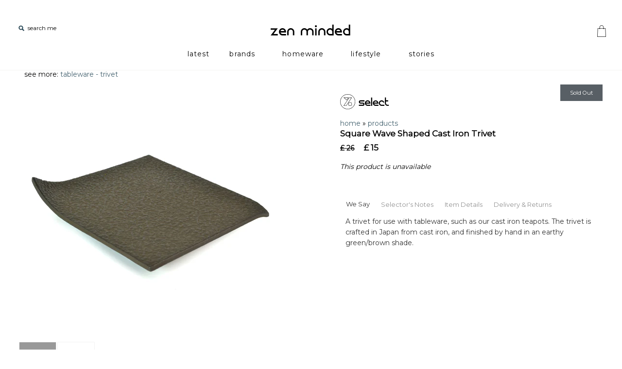

--- FILE ---
content_type: text/html; charset=utf-8
request_url: https://zenminded.uk/products/zen-minded-square-wave-shaped-cast-iron-trivet
body_size: 43845
content:
<!DOCTYPE html>
<!--[if lte IE 7 ]>   <html class="no-js ie7"> <![endif]-->
<!--[if IE 8 ]>   <html class="no-js ie8"> <![endif]-->
<!--[if (gt IE 8)|!(IE)]><!--> <html class="no-js"> <!--<![endif]-->
<head>
  
  
  
   <meta name="theme-color" content="#FFFFFF">
  <meta name="google-site-verification" content="7qo5-Jw_8Q-Q4L2_1o4lIQMV2ZJsUOGqeU9_-WX_ewg" />
  <meta name="facebook-domain-verification" content="8m9yai9mgcf1mm26smqnxhk9m6qjcb" />
  
  <!-- Symmetry 1.8.11 -->
  <meta charset="UTF-8">
  <meta http-equiv="X-UA-Compatible" content="IE=edge,chrome=1">
  <meta name="viewport" content="width=device-width,initial-scale=1.0" />
  <link rel="shortcut icon" href="//zenminded.uk/cdn/shop/t/57/assets/favicon.ico?v=21858386987491383641651854551" type="image/png" />
  <link rel="icon" type="image/png" href="//zenminded.uk/cdn/shop/t/57/assets/favicon-196.png?v=17895095830015781851651850905">
  <link href="//zenminded.uk/cdn/shop/t/57/assets/favicon-120.png?v=122274661618949810031651999001" rel="apple-touch-icon" sizes="120×120"/>
  <link href="//zenminded.uk/cdn/shop/t/57/assets/favicon-152.png?v=96132761539143372961651999009" rel="apple-touch-icon" sizes="152×152"/>
  

  <!-- Avada Size Chart Script -->
 
<script src="//zenminded.uk/cdn/shop/t/57/assets/size-chart-data.js?v=110701693205788761521670955507" defer='defer'></script>

    
    
  





<script>
  const AVADA_SC = {};
  AVADA_SC.product = {"id":10648618382,"title":"Square Wave Shaped Cast Iron Trivet","handle":"zen-minded-square-wave-shaped-cast-iron-trivet","description":"\u003ch4\u003eWe Say\u003c\/h4\u003eA trivet for use with tableware, such as our cast iron teapots. The trivet is crafted in Japan from cast iron, and finished by hand in an earthy green\/brown shade.\u003cbr\u003e\u003ch4\u003eSelector's Notes\u003c\/h4\u003e\u003ci\u003eThe subtle textured surface, and turned corners, evoke a zen garden’s raked stony landscape.\u003c\/i\u003e\u003ch4\u003eItem Details\u003c\/h4\u003e\u003cspan style=\"color: #999999; font-size: 8pt\"\u003eMATERIALS \u003c\/span\u003eCast iron\u003cbr\u003e\u003cspan style=\"color: #999999; font-size: 8pt\"\u003eORIGIN \u003c\/span\u003eMade in Japan\u003cbr\u003e\u003cspan style=\"color: #999999; font-size: 8pt\"\u003eDIMENSIONS \u003c\/span\u003e13 x 13 x 3 cm\u003ch4\u003eDelivery \u0026amp; Returns\u003c\/h4\u003e\u003cspan style=\"color: #999999; font-size: 8pt\"\u003eDELIVERY \u003c\/span\u003eAll orders are dispatched within 24 hours of purchase. Worldwide shipping is available.\u003cbr\u003e\u003cbr\u003e\u003cspan style=\"color: #999999; font-size: 8pt\"\u003eRETURNS \u003c\/span\u003eIf for any reason you're not happy with your order, feel free to return your item to us for a full refund within 28 day's of purchase. See our \u003ca href=\"https:\/\/zenminded.uk\/pages\/shipping-returns\"\u003eDelivery \u0026amp; Returns\u003c\/a\u003e page for full details.","published_at":"2017-05-12T17:55:52+01:00","created_at":"2017-05-12T17:55:54+01:00","vendor":"zen minded","type":"tableware - trivet","tags":["meta-filter-Colour-brown","meta-filter-Material-cast-iron","meta-filter-Type-trivets"],"price":1500,"price_min":1500,"price_max":1500,"available":false,"price_varies":false,"compare_at_price":2600,"compare_at_price_min":2600,"compare_at_price_max":2600,"compare_at_price_varies":false,"variants":[{"id":40983729806,"title":"Default Title","option1":"Default Title","option2":null,"option3":null,"sku":"CITRIVSHIN","requires_shipping":true,"taxable":true,"featured_image":null,"available":false,"name":"Square Wave Shaped Cast Iron Trivet","public_title":null,"options":["Default Title"],"price":1500,"weight":501,"compare_at_price":2600,"inventory_quantity":0,"inventory_management":"shopify","inventory_policy":"deny","barcode":"5060257223091","requires_selling_plan":false,"selling_plan_allocations":[]}],"images":["\/\/zenminded.uk\/cdn\/shop\/products\/Trivet-Sqaure2500_72e4ade1-b674-4c03-8987-f2e46bfb4663.jpg?v=1571438711","\/\/zenminded.uk\/cdn\/shop\/products\/Trivet-Sqaure500.jpg?v=1571438711"],"featured_image":"\/\/zenminded.uk\/cdn\/shop\/products\/Trivet-Sqaure2500_72e4ade1-b674-4c03-8987-f2e46bfb4663.jpg?v=1571438711","options":["Title"],"media":[{"alt":"Zen Minded Square Wave Shaped Cast Iron Trivet","id":84010270833,"position":1,"preview_image":{"aspect_ratio":1.0,"height":500,"width":500,"src":"\/\/zenminded.uk\/cdn\/shop\/products\/Trivet-Sqaure2500_72e4ade1-b674-4c03-8987-f2e46bfb4663.jpg?v=1571438711"},"aspect_ratio":1.0,"height":500,"media_type":"image","src":"\/\/zenminded.uk\/cdn\/shop\/products\/Trivet-Sqaure2500_72e4ade1-b674-4c03-8987-f2e46bfb4663.jpg?v=1571438711","width":500},{"alt":"Zen Minded Square Wave Shaped Cast Iron Trivet 2","id":84010303601,"position":2,"preview_image":{"aspect_ratio":1.0,"height":500,"width":500,"src":"\/\/zenminded.uk\/cdn\/shop\/products\/Trivet-Sqaure500.jpg?v=1571438711"},"aspect_ratio":1.0,"height":500,"media_type":"image","src":"\/\/zenminded.uk\/cdn\/shop\/products\/Trivet-Sqaure500.jpg?v=1571438711","width":500}],"requires_selling_plan":false,"selling_plan_groups":[],"content":"\u003ch4\u003eWe Say\u003c\/h4\u003eA trivet for use with tableware, such as our cast iron teapots. The trivet is crafted in Japan from cast iron, and finished by hand in an earthy green\/brown shade.\u003cbr\u003e\u003ch4\u003eSelector's Notes\u003c\/h4\u003e\u003ci\u003eThe subtle textured surface, and turned corners, evoke a zen garden’s raked stony landscape.\u003c\/i\u003e\u003ch4\u003eItem Details\u003c\/h4\u003e\u003cspan style=\"color: #999999; font-size: 8pt\"\u003eMATERIALS \u003c\/span\u003eCast iron\u003cbr\u003e\u003cspan style=\"color: #999999; font-size: 8pt\"\u003eORIGIN \u003c\/span\u003eMade in Japan\u003cbr\u003e\u003cspan style=\"color: #999999; font-size: 8pt\"\u003eDIMENSIONS \u003c\/span\u003e13 x 13 x 3 cm\u003ch4\u003eDelivery \u0026amp; Returns\u003c\/h4\u003e\u003cspan style=\"color: #999999; font-size: 8pt\"\u003eDELIVERY \u003c\/span\u003eAll orders are dispatched within 24 hours of purchase. Worldwide shipping is available.\u003cbr\u003e\u003cbr\u003e\u003cspan style=\"color: #999999; font-size: 8pt\"\u003eRETURNS \u003c\/span\u003eIf for any reason you're not happy with your order, feel free to return your item to us for a full refund within 28 day's of purchase. See our \u003ca href=\"https:\/\/zenminded.uk\/pages\/shipping-returns\"\u003eDelivery \u0026amp; Returns\u003c\/a\u003e page for full details."};
  AVADA_SC.template = "product";
  AVADA_SC.collections = [];
  AVADA_SC.collectionsName = [];
  
    AVADA_SC.collections.push(`56488099953`);
    AVADA_SC.collectionsName.push(`all`);
  
    AVADA_SC.collections.push(`430695374`);
    AVADA_SC.collectionsName.push(`kitchen & dining`);
  
  AVADA_SC.branding = true
</script>

  <!-- /Avada Size Chart Script -->

<title>
    Cast Iron Trivet for Tetsubin Japanese Crafted | Zen Minded &ndash; zen minded
  </title>
  
  <meta name="description" content="A trivet for use with tableware, such as our cast iron teapots. The trivet is crafted in Japan from cast iron." />
  
  <link rel="canonical" href="https://zenminded.uk/products/zen-minded-square-wave-shaped-cast-iron-trivet" />
  
  <link rel="stylesheet" href="https://use.fontawesome.com/releases/v5.1.0/css/all.css" integrity="sha384-lKuwvrZot6UHsBSfcMvOkWwlCMgc0TaWr+30HWe3a4ltaBwTZhyTEggF5tJv8tbt" crossorigin="anonymous">
  <link rel="stylesheet" href="https://fonts.googleapis.com/icon?family=Material+Icons">

   <link rel="stylesheet" type="text/css" href="//zenminded.uk/cdn/shop/t/57/assets/animate.css?v=12476672388092343161651668367">
  
 
  
<meta property="og:site_name" content="zen minded" />

    <meta property="og:image" content="http://zenminded.uk/cdn/shop/products/Trivet-Sqaure2500_72e4ade1-b674-4c03-8987-f2e46bfb4663_1024x1024.jpg?v=1571438711" />
    <meta property="og:description" content="We SayA trivet for use with tableware, such as our cast iron teapots. The trivet is crafted in Japan from..." />
    <meta property="og:title" content="Square Wave Shaped Cast Iron Trivet - zen minded" />
    <meta property="og:type" content="product" />
    <meta property="og:url" content="https://zenminded.uk/products/zen-minded-square-wave-shaped-cast-iron-trivet" />
    <meta property="og:price:amount" content="15.00" />
    <meta property="og:price:currency" content="GBP" />
    <meta property="og:availability" content="oos" />

  
  
  
  
  
    <link href="//fonts.googleapis.com/css?family=Montserrat|Montserrat|circo|Montserrat|Montserrat" rel="stylesheet" type="text/css">
  
  
  <link href="//zenminded.uk/cdn/shop/t/57/assets/styles.css?v=73891607437872038711768393559" rel="stylesheet" type="text/css" media="all" />
  
  
  
  <script src="//zenminded.uk/cdn/shopifycloud/storefront/assets/themes_support/option_selection-b017cd28.js" type="text/javascript"></script>
  <script src="//ajax.googleapis.com/ajax/libs/jquery/3.1.1/jquery.min.js" type="text/javascript"></script>
  <script src="//zenminded.uk/cdn/shop/t/57/assets/jquery-migrate-1.4.1.min.js?v=8839049224236534361651668407" type="text/javascript"></script> 
  <script src="//zenminded.uk/cdn/shopifycloud/storefront/assets/themes_support/api.jquery-7ab1a3a4.js" type="text/javascript"></script>
  <script src="//ajax.googleapis.com/ajax/libs/jquery/1.8/jquery.min.js" type="text/javascript"></script>

  <script>
    Shopify.money_format = "\u003cspan class=money\u003e£ {{amount}}\u003c\/span\u003e";
    window.productJSON = [];
  </script>

  
  <style type="text/css">
    
  
  
</style>

    <script>window.performance && window.performance.mark && window.performance.mark('shopify.content_for_header.start');</script><meta id="shopify-digital-wallet" name="shopify-digital-wallet" content="/5104869/digital_wallets/dialog">
<meta name="shopify-checkout-api-token" content="4230c6f02b048ec43d59d5ce3102e06e">
<meta id="in-context-paypal-metadata" data-shop-id="5104869" data-venmo-supported="false" data-environment="production" data-locale="en_US" data-paypal-v4="true" data-currency="GBP">
<link rel="alternate" type="application/json+oembed" href="https://zenminded.uk/products/zen-minded-square-wave-shaped-cast-iron-trivet.oembed">
<script async="async" src="/checkouts/internal/preloads.js?locale=en-GB"></script>
<link rel="preconnect" href="https://shop.app" crossorigin="anonymous">
<script async="async" src="https://shop.app/checkouts/internal/preloads.js?locale=en-GB&shop_id=5104869" crossorigin="anonymous"></script>
<script id="apple-pay-shop-capabilities" type="application/json">{"shopId":5104869,"countryCode":"GB","currencyCode":"GBP","merchantCapabilities":["supports3DS"],"merchantId":"gid:\/\/shopify\/Shop\/5104869","merchantName":"zen minded","requiredBillingContactFields":["postalAddress","email"],"requiredShippingContactFields":["postalAddress","email"],"shippingType":"shipping","supportedNetworks":["visa","maestro","masterCard","amex","discover","elo"],"total":{"type":"pending","label":"zen minded","amount":"1.00"},"shopifyPaymentsEnabled":true,"supportsSubscriptions":true}</script>
<script id="shopify-features" type="application/json">{"accessToken":"4230c6f02b048ec43d59d5ce3102e06e","betas":["rich-media-storefront-analytics"],"domain":"zenminded.uk","predictiveSearch":true,"shopId":5104869,"locale":"en"}</script>
<script>var Shopify = Shopify || {};
Shopify.shop = "zen-wise.myshopify.com";
Shopify.locale = "en";
Shopify.currency = {"active":"GBP","rate":"1.0"};
Shopify.country = "GB";
Shopify.theme = {"name":"Master - Editing","id":132557406452,"schema_name":null,"schema_version":null,"theme_store_id":568,"role":"main"};
Shopify.theme.handle = "null";
Shopify.theme.style = {"id":null,"handle":null};
Shopify.cdnHost = "zenminded.uk/cdn";
Shopify.routes = Shopify.routes || {};
Shopify.routes.root = "/";</script>
<script type="module">!function(o){(o.Shopify=o.Shopify||{}).modules=!0}(window);</script>
<script>!function(o){function n(){var o=[];function n(){o.push(Array.prototype.slice.apply(arguments))}return n.q=o,n}var t=o.Shopify=o.Shopify||{};t.loadFeatures=n(),t.autoloadFeatures=n()}(window);</script>
<script>
  window.ShopifyPay = window.ShopifyPay || {};
  window.ShopifyPay.apiHost = "shop.app\/pay";
  window.ShopifyPay.redirectState = null;
</script>
<script id="shop-js-analytics" type="application/json">{"pageType":"product"}</script>
<script defer="defer" async type="module" src="//zenminded.uk/cdn/shopifycloud/shop-js/modules/v2/client.init-shop-cart-sync_BdyHc3Nr.en.esm.js"></script>
<script defer="defer" async type="module" src="//zenminded.uk/cdn/shopifycloud/shop-js/modules/v2/chunk.common_Daul8nwZ.esm.js"></script>
<script type="module">
  await import("//zenminded.uk/cdn/shopifycloud/shop-js/modules/v2/client.init-shop-cart-sync_BdyHc3Nr.en.esm.js");
await import("//zenminded.uk/cdn/shopifycloud/shop-js/modules/v2/chunk.common_Daul8nwZ.esm.js");

  window.Shopify.SignInWithShop?.initShopCartSync?.({"fedCMEnabled":true,"windoidEnabled":true});

</script>
<script>
  window.Shopify = window.Shopify || {};
  if (!window.Shopify.featureAssets) window.Shopify.featureAssets = {};
  window.Shopify.featureAssets['shop-js'] = {"shop-cart-sync":["modules/v2/client.shop-cart-sync_QYOiDySF.en.esm.js","modules/v2/chunk.common_Daul8nwZ.esm.js"],"init-fed-cm":["modules/v2/client.init-fed-cm_DchLp9rc.en.esm.js","modules/v2/chunk.common_Daul8nwZ.esm.js"],"shop-button":["modules/v2/client.shop-button_OV7bAJc5.en.esm.js","modules/v2/chunk.common_Daul8nwZ.esm.js"],"init-windoid":["modules/v2/client.init-windoid_DwxFKQ8e.en.esm.js","modules/v2/chunk.common_Daul8nwZ.esm.js"],"shop-cash-offers":["modules/v2/client.shop-cash-offers_DWtL6Bq3.en.esm.js","modules/v2/chunk.common_Daul8nwZ.esm.js","modules/v2/chunk.modal_CQq8HTM6.esm.js"],"shop-toast-manager":["modules/v2/client.shop-toast-manager_CX9r1SjA.en.esm.js","modules/v2/chunk.common_Daul8nwZ.esm.js"],"init-shop-email-lookup-coordinator":["modules/v2/client.init-shop-email-lookup-coordinator_UhKnw74l.en.esm.js","modules/v2/chunk.common_Daul8nwZ.esm.js"],"pay-button":["modules/v2/client.pay-button_DzxNnLDY.en.esm.js","modules/v2/chunk.common_Daul8nwZ.esm.js"],"avatar":["modules/v2/client.avatar_BTnouDA3.en.esm.js"],"init-shop-cart-sync":["modules/v2/client.init-shop-cart-sync_BdyHc3Nr.en.esm.js","modules/v2/chunk.common_Daul8nwZ.esm.js"],"shop-login-button":["modules/v2/client.shop-login-button_D8B466_1.en.esm.js","modules/v2/chunk.common_Daul8nwZ.esm.js","modules/v2/chunk.modal_CQq8HTM6.esm.js"],"init-customer-accounts-sign-up":["modules/v2/client.init-customer-accounts-sign-up_C8fpPm4i.en.esm.js","modules/v2/client.shop-login-button_D8B466_1.en.esm.js","modules/v2/chunk.common_Daul8nwZ.esm.js","modules/v2/chunk.modal_CQq8HTM6.esm.js"],"init-shop-for-new-customer-accounts":["modules/v2/client.init-shop-for-new-customer-accounts_CVTO0Ztu.en.esm.js","modules/v2/client.shop-login-button_D8B466_1.en.esm.js","modules/v2/chunk.common_Daul8nwZ.esm.js","modules/v2/chunk.modal_CQq8HTM6.esm.js"],"init-customer-accounts":["modules/v2/client.init-customer-accounts_dRgKMfrE.en.esm.js","modules/v2/client.shop-login-button_D8B466_1.en.esm.js","modules/v2/chunk.common_Daul8nwZ.esm.js","modules/v2/chunk.modal_CQq8HTM6.esm.js"],"shop-follow-button":["modules/v2/client.shop-follow-button_CkZpjEct.en.esm.js","modules/v2/chunk.common_Daul8nwZ.esm.js","modules/v2/chunk.modal_CQq8HTM6.esm.js"],"lead-capture":["modules/v2/client.lead-capture_BntHBhfp.en.esm.js","modules/v2/chunk.common_Daul8nwZ.esm.js","modules/v2/chunk.modal_CQq8HTM6.esm.js"],"checkout-modal":["modules/v2/client.checkout-modal_CfxcYbTm.en.esm.js","modules/v2/chunk.common_Daul8nwZ.esm.js","modules/v2/chunk.modal_CQq8HTM6.esm.js"],"shop-login":["modules/v2/client.shop-login_Da4GZ2H6.en.esm.js","modules/v2/chunk.common_Daul8nwZ.esm.js","modules/v2/chunk.modal_CQq8HTM6.esm.js"],"payment-terms":["modules/v2/client.payment-terms_MV4M3zvL.en.esm.js","modules/v2/chunk.common_Daul8nwZ.esm.js","modules/v2/chunk.modal_CQq8HTM6.esm.js"]};
</script>
<script>(function() {
  var isLoaded = false;
  function asyncLoad() {
    if (isLoaded) return;
    isLoaded = true;
    var urls = ["https:\/\/tacc.saio.io\/checkbox_scripts?shop=zen-wise.myshopify.com","\/\/shopify.privy.com\/widget.js?shop=zen-wise.myshopify.com","https:\/\/js.smile.io\/v1\/smile-shopify.js?shop=zen-wise.myshopify.com","https:\/\/s3.us-west-2.amazonaws.com\/gdpr-privacy-policy-assets\/s_3f0b_5104869_1542018958.min.js?shop=zen-wise.myshopify.com","\/\/cdn-redirector.glopal.com\/common\/js\/webinterpret-loader.js?shop=zen-wise.myshopify.com","https:\/\/ecommplugins-scripts.trustpilot.com\/v2.1\/js\/header.min.js?settings=eyJrZXkiOiIySFdBZk9xeXBzRDdCd3RhIiwicyI6Im5vbmUifQ==\u0026shop=zen-wise.myshopify.com","https:\/\/ecommplugins-trustboxsettings.trustpilot.com\/zen-wise.myshopify.com.js?settings=1624994030786\u0026shop=zen-wise.myshopify.com","https:\/\/sizechart.apps.avada.io\/scripttag\/avada-size-chart.min.js?shop=zen-wise.myshopify.com"];
    for (var i = 0; i < urls.length; i++) {
      var s = document.createElement('script');
      s.type = 'text/javascript';
      s.async = true;
      s.src = urls[i];
      var x = document.getElementsByTagName('script')[0];
      x.parentNode.insertBefore(s, x);
    }
  };
  if(window.attachEvent) {
    window.attachEvent('onload', asyncLoad);
  } else {
    window.addEventListener('load', asyncLoad, false);
  }
})();</script>
<script id="__st">var __st={"a":5104869,"offset":0,"reqid":"ffe075fa-b9b7-4b56-b07e-0caf01d589e1-1768992750","pageurl":"zenminded.uk\/products\/zen-minded-square-wave-shaped-cast-iron-trivet","u":"fbf9821d79d8","p":"product","rtyp":"product","rid":10648618382};</script>
<script>window.ShopifyPaypalV4VisibilityTracking = true;</script>
<script id="captcha-bootstrap">!function(){'use strict';const t='contact',e='account',n='new_comment',o=[[t,t],['blogs',n],['comments',n],[t,'customer']],c=[[e,'customer_login'],[e,'guest_login'],[e,'recover_customer_password'],[e,'create_customer']],r=t=>t.map((([t,e])=>`form[action*='/${t}']:not([data-nocaptcha='true']) input[name='form_type'][value='${e}']`)).join(','),a=t=>()=>t?[...document.querySelectorAll(t)].map((t=>t.form)):[];function s(){const t=[...o],e=r(t);return a(e)}const i='password',u='form_key',d=['recaptcha-v3-token','g-recaptcha-response','h-captcha-response',i],f=()=>{try{return window.sessionStorage}catch{return}},m='__shopify_v',_=t=>t.elements[u];function p(t,e,n=!1){try{const o=window.sessionStorage,c=JSON.parse(o.getItem(e)),{data:r}=function(t){const{data:e,action:n}=t;return t[m]||n?{data:e,action:n}:{data:t,action:n}}(c);for(const[e,n]of Object.entries(r))t.elements[e]&&(t.elements[e].value=n);n&&o.removeItem(e)}catch(o){console.error('form repopulation failed',{error:o})}}const l='form_type',E='cptcha';function T(t){t.dataset[E]=!0}const w=window,h=w.document,L='Shopify',v='ce_forms',y='captcha';let A=!1;((t,e)=>{const n=(g='f06e6c50-85a8-45c8-87d0-21a2b65856fe',I='https://cdn.shopify.com/shopifycloud/storefront-forms-hcaptcha/ce_storefront_forms_captcha_hcaptcha.v1.5.2.iife.js',D={infoText:'Protected by hCaptcha',privacyText:'Privacy',termsText:'Terms'},(t,e,n)=>{const o=w[L][v],c=o.bindForm;if(c)return c(t,g,e,D).then(n);var r;o.q.push([[t,g,e,D],n]),r=I,A||(h.body.append(Object.assign(h.createElement('script'),{id:'captcha-provider',async:!0,src:r})),A=!0)});var g,I,D;w[L]=w[L]||{},w[L][v]=w[L][v]||{},w[L][v].q=[],w[L][y]=w[L][y]||{},w[L][y].protect=function(t,e){n(t,void 0,e),T(t)},Object.freeze(w[L][y]),function(t,e,n,w,h,L){const[v,y,A,g]=function(t,e,n){const i=e?o:[],u=t?c:[],d=[...i,...u],f=r(d),m=r(i),_=r(d.filter((([t,e])=>n.includes(e))));return[a(f),a(m),a(_),s()]}(w,h,L),I=t=>{const e=t.target;return e instanceof HTMLFormElement?e:e&&e.form},D=t=>v().includes(t);t.addEventListener('submit',(t=>{const e=I(t);if(!e)return;const n=D(e)&&!e.dataset.hcaptchaBound&&!e.dataset.recaptchaBound,o=_(e),c=g().includes(e)&&(!o||!o.value);(n||c)&&t.preventDefault(),c&&!n&&(function(t){try{if(!f())return;!function(t){const e=f();if(!e)return;const n=_(t);if(!n)return;const o=n.value;o&&e.removeItem(o)}(t);const e=Array.from(Array(32),(()=>Math.random().toString(36)[2])).join('');!function(t,e){_(t)||t.append(Object.assign(document.createElement('input'),{type:'hidden',name:u})),t.elements[u].value=e}(t,e),function(t,e){const n=f();if(!n)return;const o=[...t.querySelectorAll(`input[type='${i}']`)].map((({name:t})=>t)),c=[...d,...o],r={};for(const[a,s]of new FormData(t).entries())c.includes(a)||(r[a]=s);n.setItem(e,JSON.stringify({[m]:1,action:t.action,data:r}))}(t,e)}catch(e){console.error('failed to persist form',e)}}(e),e.submit())}));const S=(t,e)=>{t&&!t.dataset[E]&&(n(t,e.some((e=>e===t))),T(t))};for(const o of['focusin','change'])t.addEventListener(o,(t=>{const e=I(t);D(e)&&S(e,y())}));const B=e.get('form_key'),M=e.get(l),P=B&&M;t.addEventListener('DOMContentLoaded',(()=>{const t=y();if(P)for(const e of t)e.elements[l].value===M&&p(e,B);[...new Set([...A(),...v().filter((t=>'true'===t.dataset.shopifyCaptcha))])].forEach((e=>S(e,t)))}))}(h,new URLSearchParams(w.location.search),n,t,e,['guest_login'])})(!0,!0)}();</script>
<script integrity="sha256-4kQ18oKyAcykRKYeNunJcIwy7WH5gtpwJnB7kiuLZ1E=" data-source-attribution="shopify.loadfeatures" defer="defer" src="//zenminded.uk/cdn/shopifycloud/storefront/assets/storefront/load_feature-a0a9edcb.js" crossorigin="anonymous"></script>
<script crossorigin="anonymous" defer="defer" src="//zenminded.uk/cdn/shopifycloud/storefront/assets/shopify_pay/storefront-65b4c6d7.js?v=20250812"></script>
<script data-source-attribution="shopify.dynamic_checkout.dynamic.init">var Shopify=Shopify||{};Shopify.PaymentButton=Shopify.PaymentButton||{isStorefrontPortableWallets:!0,init:function(){window.Shopify.PaymentButton.init=function(){};var t=document.createElement("script");t.src="https://zenminded.uk/cdn/shopifycloud/portable-wallets/latest/portable-wallets.en.js",t.type="module",document.head.appendChild(t)}};
</script>
<script data-source-attribution="shopify.dynamic_checkout.buyer_consent">
  function portableWalletsHideBuyerConsent(e){var t=document.getElementById("shopify-buyer-consent"),n=document.getElementById("shopify-subscription-policy-button");t&&n&&(t.classList.add("hidden"),t.setAttribute("aria-hidden","true"),n.removeEventListener("click",e))}function portableWalletsShowBuyerConsent(e){var t=document.getElementById("shopify-buyer-consent"),n=document.getElementById("shopify-subscription-policy-button");t&&n&&(t.classList.remove("hidden"),t.removeAttribute("aria-hidden"),n.addEventListener("click",e))}window.Shopify?.PaymentButton&&(window.Shopify.PaymentButton.hideBuyerConsent=portableWalletsHideBuyerConsent,window.Shopify.PaymentButton.showBuyerConsent=portableWalletsShowBuyerConsent);
</script>
<script data-source-attribution="shopify.dynamic_checkout.cart.bootstrap">document.addEventListener("DOMContentLoaded",(function(){function t(){return document.querySelector("shopify-accelerated-checkout-cart, shopify-accelerated-checkout")}if(t())Shopify.PaymentButton.init();else{new MutationObserver((function(e,n){t()&&(Shopify.PaymentButton.init(),n.disconnect())})).observe(document.body,{childList:!0,subtree:!0})}}));
</script>
<link id="shopify-accelerated-checkout-styles" rel="stylesheet" media="screen" href="https://zenminded.uk/cdn/shopifycloud/portable-wallets/latest/accelerated-checkout-backwards-compat.css" crossorigin="anonymous">
<style id="shopify-accelerated-checkout-cart">
        #shopify-buyer-consent {
  margin-top: 1em;
  display: inline-block;
  width: 100%;
}

#shopify-buyer-consent.hidden {
  display: none;
}

#shopify-subscription-policy-button {
  background: none;
  border: none;
  padding: 0;
  text-decoration: underline;
  font-size: inherit;
  cursor: pointer;
}

#shopify-subscription-policy-button::before {
  box-shadow: none;
}

      </style>

<script>window.performance && window.performance.mark && window.performance.mark('shopify.content_for_header.end');</script>
	
    
    <script src="//zenminded.uk/cdn/shop/t/57/assets/magiczoomplus.js?v=57247911148645947051651668416" type="text/javascript"></script>
    <script src="//zenminded.uk/cdn/shop/t/57/assets/magiczoomplus.sirv.js?v=55332556874927786951651668416" type="text/javascript"></script>
    <link href="//zenminded.uk/cdn/shop/t/57/assets/magiczoomplus.css?v=50771014850843984231651668415" rel="stylesheet" type="text/css" media="all" />
    <link href="//zenminded.uk/cdn/shop/t/57/assets/magiczoomplus.additional.css?v=45208366884752688821651668415" rel="stylesheet" type="text/css" media="all" />
    <script type="text/javascript">
    mzOptions = {
		'zoomWidth':'150%',
		'zoomHeight':'auto',
		'zoomPosition':'right',
		'zoomDistance':60,
		'selectorTrigger':'hover',
		'transitionEffect':true,
		'lazyZoom':false,
		'rightClick':false,
		'zoomMode':'zoom',
		'zoomOn':'hover',
		'upscale':true,
		'smoothing':true,
		'variableZoom':false,
		'zoomCaption':'off',
		'expand':'window',
		'expandZoomMode':'zoom',
		'expandZoomOn':'always',
		'expandCaption':true,
		'closeOnClickOutside':true,
		'cssClass':'white-bg',
		'hint':'off',
		'textHoverZoomHint':'Hover to zoom',
		'textClickZoomHint':'Click to zoom',
		'textExpandHint':'Click to expand',
		'textBtnClose':'Close',
		'textBtnNext':'Next',
		'textBtnPrev':'Previous'
    }
    mzMobileOptions = {
		'zoomMode':'zoom',
		'textHoverZoomHint':'Touch to zoom',
		'textClickZoomHint':'Double tap to zoom',
		'textExpandHint':'Tap to expand'
    }
    </script>
    

  
  <link href="https://fonts.googleapis.com/css?family=Nothing+You+Could+Do" rel="stylesheet">
  <link href="https://fonts.googleapis.com/css?family=Comfortaa:300" rel="stylesheet">
  
  <script>
function myFunction() {
  document.getElementById("Search").select();
}
</script>
  
  <!-- Facebook Pixel Code -->
<script>
  !function(f,b,e,v,n,t,s)
  {if(f.fbq)return;n=f.fbq=function(){n.callMethod?
  n.callMethod.apply(n,arguments):n.queue.push(arguments)};
  if(!f._fbq)f._fbq=n;n.push=n;n.loaded=!0;n.version='2.0';
  n.queue=[];t=b.createElement(e);t.async=!0;
  t.src=v;s=b.getElementsByTagName(e)[0];
  s.parentNode.insertBefore(t,s)}(window, document,'script',
  'https://connect.facebook.net/en_US/fbevents.js');
  fbq('init', '2042035699388459');
  fbq('track', 'PageView');
</script>
<noscript><img height="1" width="1" style="display:none"
  src="https://www.facebook.com/tr?id=2042035699388459&ev=PageView&noscript=1"
/></noscript>
<!-- End Facebook Pixel Code -->
  
 
  

<script type="text/javascript">
function initAppmate(Appmate){
  Appmate.wk.on({
    'click .wk-variant-link': eventHandler(function(){
      var id = $(this).closest('[data-wk-item]').data('wk-item');
      var href = this.href;
      var product = Appmate.wk.getItem(id).then(function(product){
        var variant = product.selected_or_first_available_variant || {};
        sendTracking({
          hitType: 'event',
          eventCategory: 'Product',
          eventAction: 'click',
          eventLabel: 'Wishlist King',
          hitCallback: function() {
            document.location = href;
          }
        }, {
          id: variant.sku || variant.id,
          name: product.title,
          category: product.type,
          brand: product.vendor,
          variant: variant.title,
          price: variant.price,
        }, {
          list: "" || undefined
        });
      })
    }),
    'click [data-wk-add-product]': eventHandler(function(){
      var productId = this.getAttribute('data-wk-add-product');
      var select = Appmate.wk.$(this).parents('form').find('select[name="id"]');
      var variantId = select.length ? select.val() : undefined;
      Appmate.wk.addProduct(productId, variantId).then(function(product) {
        var variant = product.selected_or_first_available_variant || {};
        sendTracking({
          hitType: 'event',
          eventCategory: 'Product',
          eventAction: 'add-to-wishlist',
          eventLabel: 'Wishlist King',
        }, {
          id: variant.sku || variant.id,
          name: product.title,
          category: product.type,
          brand: product.vendor,
          variant: variant.title,
          price: variant.price,
        }, {
          list: "" || undefined
        });
      });
    }),
    'click [data-wk-remove-product]': eventHandler(function(){
      var productId = this.getAttribute('data-wk-remove-product');
      Appmate.wk.removeProduct(productId).then(function(product) {
        var variant = product.selected_or_first_available_variant || {};
        sendTracking({
          hitType: 'event',
          eventCategory: 'Product',
          eventAction: 'remove-from-wishlist',
          eventLabel: 'Wishlist King',
        }, {
          id: variant.sku || variant.id,
          name: product.title,
          category: product.type,
          brand: product.vendor,
          variant: variant.title,
          price: variant.price,
        }, {
          list: "" || undefined
        });
      });
    }),
    'click [data-wk-remove-item]': eventHandler(function(){
      var itemId = this.getAttribute('data-wk-remove-item');
      fadeOrNot(this, function() {
        Appmate.wk.removeItem(itemId).then(function(product){
          var variant = product.selected_or_first_available_variant || {};
          sendTracking({
            hitType: 'event',
            eventCategory: 'Product',
            eventAction: 'remove-from-wishlist',
            eventLabel: 'Wishlist King',
          }, {
            id: variant.sku || variant.id,
            name: product.title,
            category: product.type,
            brand: product.vendor,
            variant: variant.title,
            price: variant.price,
          }, {
            list: "" || undefined
          });
        });
      });
    }),
    'click [data-wk-clear-wishlist]': eventHandler(function(){
      var wishlistId = this.getAttribute('data-wk-clear-wishlist');
      Appmate.wk.clear(wishlistId).then(function() {
        sendTracking({
          hitType: 'event',
          eventCategory: 'Wishlist',
          eventAction: 'clear-wishlist',
          eventLabel: 'Wishlist King',
        });
      });
    }),
    'click [data-wk-share]': eventHandler(function(){
      var params = $(this).data();
      var shareLink = Appmate.wk.getShareLink(params);
	  
      sendTracking({
        hitType: 'event',
        eventCategory: 'Wishlist',
        eventAction: 'share-wishlist-' + params.wkShareService,
        eventLabel: 'Wishlist King',
      });
      
      switch (params.wkShareService) {
        case 'link':
          Appmate.wk.$('#wk-share-link-text').addClass('wk-visible').find('.wk-text').html(shareLink);
          var copyButton = Appmate.wk.$('#wk-share-link-text .wk-clipboard');
          var copyText = copyButton.html();
          var clipboard = Appmate.wk.clipboard(copyButton[0]);
          clipboard.on('success', function(e) {
            copyButton.html('copied');
            setTimeout(function(){
              copyButton.html(copyText);
            }, 2000);
          });
          break;
        case 'email':
          window.location.href = shareLink;
          break;
        case 'contact':
          var contactUrl = '/pages/contact';
          var message = 'Here is the link to my list:\n' + shareLink;
          window.location.href=contactUrl + '?message=' + encodeURIComponent(message);
          break;
        default:
          window.open(
            shareLink,
            'wishlist_share',
            'height=590, width=770, toolbar=no, menubar=no, scrollbars=no, resizable=no, location=no, directories=no, status=no'
          );
      }
    }),
    'click [data-wk-move-to-cart]': eventHandler(function(){
      var $elem = Appmate.wk.$(this);
      $form = $elem.parents('form');
      $elem.prop("disabled", true);

      var item = this.getAttribute('data-wk-move-to-cart');
      var formData = $form.serialize();

      fadeOrNot(this, function(){
        Appmate.wk
        .moveToCart(item, formData)
        .then(function(product){
          $elem.prop("disabled", false);
          
          var variant = product.selected_or_first_available_variant || {};
          sendTracking({
            hitType: 'event',
            eventCategory: 'Product',
            eventAction: 'from-wishlist-to-cart',
            eventLabel: 'Wishlist King',
            hitCallback: function() {
              window.scrollTo(0, 0);
              location.reload();
            }
          }, {
            id: variant.sku || variant.id,
            name: product.title,
            category: product.type,
            brand: product.vendor,
            variant: variant.title,
            price: variant.price,
          }, {
            list: "" || undefined
          });
        });
      });
    }),
    'render .wk-option-select': function(elem){
      appmateOptionSelect(elem);
    },
    'login-required': function (intent) {
      var redirect = {
        path: window.location.pathname,
        intent: intent
      };
      window.location = '/account/login?wk-redirect=' + encodeURIComponent(JSON.stringify(redirect));
    },
    'render .swiper-container': function (elem) {
      // initSlider()
    },
    'ready': function () {
      // Appmate.wk.$(document).ready(initSlider);
      fillContactForm();

      var redirect = Appmate.wk.getQueryParam('wk-redirect');
      if (redirect) {
        Appmate.wk.addLoginRedirect(Appmate.wk.$('#customer_login'), JSON.parse(redirect));
      }
      var intent = Appmate.wk.getQueryParam('wk-intent');
      if (intent) {
        intent = JSON.parse(intent);
        switch (intent.action) {
          case 'addProduct':
            Appmate.wk.addProduct(intent.product, intent.variant)
            break;
          default:
            console.warn('Wishlist King: Intent not implemented', intent)
        }
        if (window.history && window.history.pushState) {
          history.pushState(null, null, window.location.pathname);
        }
      }
    }
  });

  Appmate.init({
    shop: {
      domain: 'zenminded.uk'
    },
    session: {
      customer: ''
    },
    globals: {
      settings: {
        app_wk_icon: 'star',
        app_wk_share_position: 'top',
        app_wk_products_per_row: 4
      },
      customer: '',
      customer_accounts_enabled: true,
    },
    wishlist: {
      loginRequired: false,
      handle: "/pages/wishlist",
      proxyHandle: "/a/wk",
      share: {
        handle: "/pages/shared-wishlist",
        title: 'My Wishlist',
        description: 'Check out some of my favorite things @ zen minded.',
        imageTitle: 'zen minded',
        hashTags: 'wishlist',
        twitterUser: false // will be used with via
      }
    }
  });

  function sendTracking(event, product, action) {
    if (typeof ga === 'function') {
      if (product) {
        ga('ec:addProduct', product);
      }

      if (action) {
        ga('ec:setAction', 'click', action);
      }

      if (event) {
        ga('send', event);
      }

      if (!ga.loaded) {
        event && event.hitCallback && event.hitCallback()
      }
    } else {
      event && event.hitCallback && event.hitCallback()
    }
  }

  function initSlider () {
    if (typeof Swiper !== 'undefined') {
      var mySwiper = new Swiper ('.swiper-container', {
        direction: 'horizontal',
        loop: false,
        pagination: '.swiper-pagination',
        nextButton: '.swiper-button-next',
        prevButton: '.swiper-button-prev',
        spaceBetween: 20,
        slidesPerView: 4,
        breakpoints: {
          380: {
            slidesPerView: 1,
            spaceBetween: 0,
          },
          480: {
            slidesPerView: 2,
            spaceBetween: 20,
          }
        }
      })
    }
  }

  function fillContactForm() {
    document.addEventListener('DOMContentLoaded', fillContactForm)
    if (document.getElementById('contact_form')) {
      var message = Appmate.wk.getQueryParam('message');
      var bodyElement = document.querySelector("#contact_form textarea[name='contact[body]']");
      if (bodyElement && message) {
        bodyElement.value = message;
      }
    }
  }

  function eventHandler (callback) {
    return function (event) {
      if (typeof callback === 'function') {
        callback.call(this, event)
      }
      if (event) {
        event.preventDefault();
        event.stopPropagation();
      }
    }
  }

  function fadeOrNot(elem, callback){
    var $elem = $(elem);
	  if ($elem.parents('.wk-fadeout').length) {
      $elem.parents('.wk-fadeout').fadeOut(callback);
    } else {
      callback();
    }
  }
}
</script>



<script id="wishlist-icon-filled" data="wishlist" type="text/x-template" app="wishlist-king">
{% if settings.app_wk_icon == "heart" %}
  <svg version='1.1' xmlns='https://www.w3.org/2000/svg' width='64' height='64' viewBox='0 0 64 64'>
    <path d='M47.199 4c-6.727 0-12.516 5.472-15.198 11.188-2.684-5.715-8.474-11.188-15.201-11.188-9.274 0-16.8 7.527-16.8 16.802 0 18.865 19.031 23.812 32.001 42.464 12.26-18.536 31.999-24.2 31.999-42.464 0-9.274-7.527-16.802-16.801-16.802z' fill='#000'></path>
  </svg>
{% elsif settings.app_wk_icon == "star" %}

 <svg height="431pt" viewBox="0 -10 431.66 431" width="431pt" xmlns="http://www.w3.org/2000/svg"><path d="m97.0625 240.238281-4.992188 87.347657 78.578126-32.164063zm0 0"/><path d="m344.5625 83.597656c7.039062-9.085937 10.144531-20.613281 8.625-32.007812-1.515625-11.390625-7.535156-21.703125-16.707031-28.628906l-18.53125-14c-18.824219-14.121094-45.488281-10.550782-59.9375 8.015624l-12.335938 15.964844 86.980469 66.03125zm0 0"/><path d="m320.410156 114.785156-86.964844-66.019531-131.488281 170.140625 87.175781 65.382812zm0 0"/><path d="m421.660156 391.390625h-411.660156c-5.523438 0-10 4.476563-10 10s4.476562 10 10 10h411.660156c5.523438 0 10-4.476563 10-10s-4.476562-10-10-10zm0 0"/></svg>
{% endif %}

</script>

<script id="wishlist-icon-empty" data="wishlist" type="text/x-template" app="wishlist-king">
{% if settings.app_wk_icon == "heart" %}
  <svg version='1.1' xmlns='https://www.w3.org/2000/svg' width='64px' height='60.833px' viewBox='0 0 64 60.833'>
    <path stroke='#000' stroke-width='5' stroke-miterlimit='10' fill-opacity='0' d='M45.684,2.654c-6.057,0-11.27,4.927-13.684,10.073 c-2.417-5.145-7.63-10.073-13.687-10.073c-8.349,0-15.125,6.776-15.125,15.127c0,16.983,17.134,21.438,28.812,38.231 c11.038-16.688,28.811-21.787,28.811-38.231C60.811,9.431,54.033,2.654,45.684,2.654z'/>
  </svg>
{% elsif settings.app_wk_icon == "star" %}

  <svg height="431pt" viewBox="0 0 431.66 431" width="431pt" xmlns="http://www.w3.org/2000/svg"><path d="m75.375 370.960938c2.796875 1.996093 6.421875 2.417968 9.601562 1.117187l110.167969-45.09375c1.625-.664063 3.046875-1.746094 4.121094-3.132813l161.113281-208.03125c10.308594-13.3125 14.863282-30.203124 12.636719-46.898437-2.222656-16.691406-11.039063-31.800781-24.480469-41.949219l-18.53125-14c-27.578125-20.683594-66.644531-15.457031-87.816406 11.75l-161.917969 209.515625c-1.230469 1.597657-1.953125 3.53125-2.070312 5.542969l-7 122.46875c-.195313 3.429688 1.382812 6.71875 4.175781 8.710938zm21.6875-110.753907 73.585938 55.1875-78.578126 32.160157zm92.070312 44.050781-87.175781-65.378906 131.488281-170.140625 86.964844 66.019531zm68.878907-267.308593c14.453125-18.566407 41.113281-22.136719 59.9375-8.019531l18.53125 14c9.175781 6.925781 15.191406 17.238281 16.710937 28.632812 1.519532 11.394531-1.589844 22.921875-8.628906 32.011719l-11.90625 15.371093-86.980469-66.03125zm0 0"/><path d="m421.660156 411.367188h-411.660156c-5.523438 0-10 4.476562-10 10 0 5.523437 4.476562 10 10 10h411.660156c5.523438 0 10-4.476563 10-10 0-5.523438-4.476562-10-10-10zm0 0"/></svg>
{% endif %}

</script>

<script id="wishlist-icon-remove" data="wishlist" type="text/x-template" app="wishlist-king">
  <svg version='1.1' xmlns='https://www.w3.org/2000/svg' width='320' height='320' viewBox='0 0 320 320'>
   <g>
     <path fill='#000000' stroke-width='0.25pt' d='m100,60l-40,40l170,170l40,-40l-170,-170z'/>
     <path fill='#000000' stroke-width='0.25pt' d='m60,230l170,-170l40,40l-170,170l-40,-40z'/>
   </g>
  </svg>
</script>

<script id="wishlist-link" data="wishlist" type="text/x-template" app="wishlist-king">
{% if wishlist.item_count %}
  {% assign link_icon = 'wishlist-icon-filled' %}


<a href="{{ wishlist.url }}" class="wk-link wk-{{ wishlist.state }}" title="View Your Wish List"><div class="wk-icon">{% include link_icon %}</div><span class="wk-label">wish list</span> <span class="wk-count">({{ wishlist.item_count }})</span></a>

{% endif %}
</script>

<script id="wishlist-link-li" data="wishlist" type="text/x-template" app="wishlist-king">
<li class="wishlist-link-li wk-{{ wishlist.state }}">
  {% include 'wishlist-link' %}
</li>
</script>

<script id="wishlist-button-product" data="product" type="text/x-template" app="wishlist-king">
{% if product.in_wishlist %}
  {% assign btn_text = 'In wish list' %}
  {% assign btn_title = 'Remove from wish list' %}
  {% assign btn_action = 'wk-remove-product' %}
  {% assign btn_icon = 'wishlist-icon-filled' %}
{% else %}
  {% assign btn_text = 'Add to wish list' %}
  {% assign btn_title = 'Add to wish list' %}
  {% assign btn_action = 'wk-add-product' %}
  {% assign btn_icon = 'wishlist-icon-empty' %}
{% endif %}

<button type="button" class="wk-button-product {{ btn_action }}" title="{{ btn_title }}" data-{{ btn_action }}="{{ product.id }}">
  <div class="wk-icon">
    {% include btn_icon %}
  </div>
  <span class="wk-label">{{ btn_text }}</span>
</button>
</script>

<script id="wishlist-button-collection" data="product" type="text/x-template" app="wishlist-king">
{% if product.in_wishlist %}
  {% assign btn_text = 'In wish list' %}
  {% assign btn_title = 'Remove from wish list' %}
  {% assign btn_action = 'wk-remove-product' %}
  {% assign btn_icon = 'wishlist-icon-filled' %}
{% else %}
  {% assign btn_text = 'Add to wish list' %}
  {% assign btn_title = 'Add to wish list' %}
  {% assign btn_action = 'wk-add-product' %}
  {% assign btn_icon = 'wishlist-icon-empty' %}
{% endif %}

<button type="button" class="wk-button-collection {{ btn_action }}" title="{{ btn_title }}" data-{{ btn_action }}="{{ product.id }}">
  <div class="wk-icon">
    {% include btn_icon %}
  </div>
  <span class="wk-label">{{ btn_text }}</span>
</button>
</script>

<script id="wishlist-button-wishlist-page" data="product" type="text/x-template" app="wishlist-king">
{% if wishlist.read_only %}
  {% assign item_id = product.id %}
{% else %}
  {% assign item_id = product.wishlist_item_id %}
{% endif %}

{% assign add_class = '' %}
{% if product.in_wishlist and wishlist.read_only == true %}
  {% assign btn_text = 'In Wishlist' %}
  {% assign btn_title = 'Remove from list' %}
  {% assign btn_action = 'wk-remove-product' %}
  {% assign btn_icon = 'wishlist-icon-filled' %}
{% elsif product.in_wishlist and wishlist.read_only == false %}
  {% assign btn_text = 'In Wishlist' %}
  {% assign btn_title = 'Remove from list' %}
  {% assign btn_action = 'wk-remove-item' %}
  {% assign btn_icon = 'wishlist-icon-remove' %}
  {% assign add_class = 'wk-with-hover' %}
{% else %}
  {% assign btn_text = 'Add to wish list' %}
  {% assign btn_title = 'Add to wish list' %}
  {% assign btn_action = 'wk-add-product' %}
  {% assign btn_icon = 'wishlist-icon-empty' %}
  {% assign add_class = 'wk-with-hover' %}
{% endif %}

<button type="button" class="wk-button-wishlist-page {{ btn_action }} {{ add_class }}" title="{{ btn_title }}" data-{{ btn_action }}="{{ item_id }}">
  <div class="wk-icon">
    {% include btn_icon %}
  </div>
  <span class="wk-label">{{ btn_text }}</span>
</button>
</script>

<script id="wishlist-button-wishlist-clear" data="wishlist" type="text/x-template" app="wishlist-king">
{% assign btn_text = 'Clear List' %}
{% assign btn_title = 'Clear List' %}
{% assign btn_class = 'wk-button-wishlist-clear' %}

<button type="button" class="{{ btn_class }}" title="{{ btn_title }}" data-wk-clear-wishlist="{{ wishlist.permaId }}">
  <span class="wk-label">{{ btn_text }}</span>
</button>
</script>

<script id="wishlist-shared" data="shared_wishlist" type="text/x-template" app="wishlist-king">
{% assign wishlist = shared_wishlist %}
{% include 'wishlist-collection' with wishlist %}
</script>

<script id="wishlist-collection" data="wishlist" type="text/x-template" app="wishlist-king">
<div class='wishlist-collection'>
{% if wishlist.item_count == 0 %}
  {% include 'wishlist-collection-empty' %}
{% else %}
  {% if customer_accounts_enabled and customer == false and wishlist.read_only == false %}
    {% include 'wishlist-collection-login-note' %}
  {% endif %}

  {% if settings.app_wk_share_position == "top" %}
    {% unless wishlist.read_only %}
      {% include 'wishlist-collection-share' %}
    {% endunless %}
  {% endif %}

  {% include 'wishlist-collection-loop' %}

  {% if settings.app_wk_share_position == "bottom" %}
    {% unless wishlist.read_only %}
      {% include 'wishlist-collection-share' %}
    {% endunless %}
  {% endif %}

  {% unless wishlist.read_only %}
    {% include 'wishlist-button-wishlist-clear' %}
  {% endunless %}
{% endif %}
</div>
</script>

<script id="wishlist-row" data="wishlist" type="text/x-template" app="wishlist-king">
<div class='wk-wishlist-row'>
  {% if wishlist.item_count != 0 %}
  <h2 class="wk-wishlist-row-title">Add more from Wishlist</h2>
  <div class="swiper-container">
      <!-- Additional required wrapper -->
      <div class="swiper-wrapper">
          <!-- Slides -->
          {% for product in wishlist.products %}
            {% assign hide_default_title = false %}
            {% if product.variants.length == 1 and product.variants[0].title contains 'Default' %}
              {% assign hide_default_title = true %}
            {% endif %}
            <div
              id="wk-item-{{ product.wishlist_item_id }}"
              class="swiper-slide wk-item wk-fadeout"
              data-wk-item="{{ product.wishlist_item_id }}"
            >
              {% include 'wishlist-collection-product-image' with product %}
              {% include 'wishlist-collection-product-title' with product %}
              {% include 'wishlist-collection-product-price' %}
              {% include 'wishlist-collection-product-form' with product %}
            </div>
          {% endfor %}
      </div>
      <!-- If we need pagination -->
      <!-- <div class="swiper-pagination"></div> -->
  </div>
  <div class="swiper-button-prev">
    <svg fill="#000000" height="24" viewBox="0 0 24 24" width="24" xmlns="http://www.w3.org/2000/svg">
        <path d="M15.41 7.41L14 6l-6 6 6 6 1.41-1.41L10.83 12z"/>
        <path d="M0 0h24v24H0z" fill="none"/>
    </svg>
  </div>
  <div class="swiper-button-next">
    <svg fill="#000000" height="24" viewBox="0 0 24 24" width="24" xmlns="http://www.w3.org/2000/svg">
        <path d="M10 6L8.59 7.41 13.17 12l-4.58 4.59L10 18l6-6z"/>
        <path d="M0 0h24v24H0z" fill="none"/>
    </svg>
  </div>
  {% endif %}
</div>
</script>

<script id="wishlist-collection-empty" data="wishlist" type="text/x-template" app="wishlist-king">
<div class="wk-row">
  <div class="wk-span12">
    <h3 class="wk-wishlist-empty-note">Your list is empty!</h3>
  </div>
</div>
</script>

<script id="wishlist-collection-login-note" data="wishlist" type="text/x-template" app="wishlist-king">
<div class="wk-row">
  <p class="wk-span12 wk-login-note">
    To permanently save your list please <a href="/account/login">login</a> or <a href="/account/register">sign up</a>.
  </p>
</div>
</script>

<script id="wishlist-collection-share" data="wishlist" type="text/x-template" app="wishlist-king">
  <h3 id="wk-share-head">Share your wish list</h3>
  <ul id="wk-share-list">
    <li>{% include 'wishlist-share-button-fb' %}</li>
    <li>{% include 'wishlist-share-button-pinterest' %}</li>
    <li>{% include 'wishlist-share-button-twitter' %}</li>
    <li>{% include 'wishlist-share-button-email' %}</li>
    <li>{% include 'wishlist-share-button-link' %}</li>
    {% comment %}
    <li>{% include 'wishlist-share-button-contact' %}</li>
    {% endcomment %}
    <li id="wk-share-whatsapp">{% include 'wishlist-share-button-whatsapp' %}</li>
  </ul>
  <div id="wk-share-link-text"><span class="wk-text"></span><button class="wk-clipboard" data-clipboard-target="#wk-share-link-text .wk-text">copy link</button></div>
</script>

<script id="wishlist-collection-loop" data="wishlist" type="text/x-template" app="wishlist-king">
<div class="wk-row">
  {% assign item_count = 0 %}
  {% for product in wishlist.products %}
    {% assign item_count = item_count | plus: 1 %}
    {% unless limit and item_count > limit %}
      {% assign hide_default_title = false %}
      {% if product.variants.length == 1 and product.variants[0].title contains 'Default' %}
        {% assign hide_default_title = true %}
      {% endif %}

      {% assign items_per_row = settings.app_wk_products_per_row %}
      {% assign wk_item_width = 100 | divided_by: items_per_row %}

      <div class="wk-item-column" style="width: {{ wk_item_width }}%">
        <div id="wk-item-{{ product.wishlist_item_id }}" class="wk-item {{ wk_item_class }} {% unless wishlist.read_only %}wk-fadeout{% endunless %}" data-wk-item="{{ product.wishlist_item_id }}">

          {% include 'wishlist-collection-product-image' with product %}
          {% include 'wishlist-button-wishlist-page' with product %}
          {% include 'wishlist-collection-product-title' with product %}
          {% include 'wishlist-collection-product-price' %}
          {% include 'wishlist-collection-product-form' with product %}
        </div>
      </div>
    {% endunless %}
  {% endfor %}
</div>
</script>

<script id="wishlist-collection-product-image" data="wishlist" type="text/x-template" app="wishlist-king">
<div class="wk-image">
  <a href="{{ product | variant_url }}" class="wk-variant-link wk-content" title="View product">
    <img class="wk-variant-image"
       src="{{ product | variant_img_url: '1000x' }}"
       alt="{{ product.title }}" />
  </a>
</div>
</script>

<script id="wishlist-collection-product-title" data="wishlist" type="text/x-template" app="wishlist-king">
<div class="wk-product-title">
  <a href="{{ product | variant_url }}" class="wk-variant-link" title="View product">{{ product.title }}</a>
</div>
</script>

<script id="wishlist-collection-product-price" data="wishlist" type="text/x-template" app="wishlist-king">
{% assign variant = product.selected_or_first_available_variant %}
<div class="wk-purchase">
  <span class="wk-price wk-price-preview">
    {% if variant.price < variant.compare_at_price %}
    <span class="saleprice">{{ variant.price | money }}</span> <del>{{ variant.compare_at_price | money }}</del>
    {% else %}
    {{ variant.price | money }}
    {% endif %}
  </span>
</div>
</script>

<script id="wishlist-collection-product-form" data="wishlist" type="text/x-template" app="wishlist-king">
<form id="wk-add-item-form-{{ product.wishlist_item_id }}" action="/cart/add" method="post" class="wk-add-item-form">

  <!-- Begin product options -->
  <div class="wk-product-options {% if hide_default_title %}wk-no-options{% endif %}">

    <div class="wk-select" {% if hide_default_title %} style="display:none"{% endif %}>
      <select id="wk-option-select-{{ product.wishlist_item_id }}" class="wk-option-select" name="id">

        {% for variant in product.variants %}
        <option value="{{ variant.id }}" {% if variant == product.selected_or_first_available_variant %}selected="selected"{% endif %}>
          {{ variant.title }} - {{ variant.price | money }}
        </option>
        {% endfor %}

      </select>
    </div>

    {% comment %}
      {% if settings.display_quantity_dropdown and product.available %}
      <div class="wk-selector-wrapper">
        <label>Quantity</label>
        <input class="wk-quantity" type="number" name="quantity" value="1" class="wk-item-quantity" />
      </div>
      {% endif %}
    {% endcomment %}

    <div class="wk-purchase-section{% if product.variants.length > 1 %} wk-multiple{% endif %}">
      {% unless product.available %}
      <input type="submit" class="wk-add-to-cart disabled" disabled="disabled" value="Sold Out" />
      {% else %}
        {% assign cart_action = 'wk-move-to-cart' %}
        {% if wishlist.read_only %}
          {% assign cart_action = 'wk-add-to-cart' %}
        {% endif %}
        <input type="submit" class="wk-add-to-cart" data-{{ cart_action }}="{{ product.wishlist_item_id }}" name="add" value="ADD TO BAG" />
      {% endunless %}
    </div>
  </div>
  <!-- End product options -->
</form>
</script>

<script id="wishlist-share-button-fb" data="wishlist" type="text/x-template" app="wishlist-king">
{% unless wishlist.empty %}
<a href class="wk-button-share resp-sharing-button__link" title="Share on Facebook" data-wk-share-service="facebook" data-wk-share="{{ wishlist.permaId }}" data-wk-share-image="{{ wishlist.products[0] | variant_img_url: '1200x630' }}">
  <div class="resp-sharing-button resp-sharing-button--facebook resp-sharing-button--large">
    <div aria-hidden="true" class="resp-sharing-button__icon resp-sharing-button__icon--solid">
      <svg version="1.1" x="0px" y="0px" width="24px" height="24px" viewBox="0 0 24 24" enable-background="new 0 0 24 24" xml:space="preserve">
        <g>
          <path d="M18.768,7.465H14.5V5.56c0-0.896,0.594-1.105,1.012-1.105s2.988,0,2.988,0V0.513L14.171,0.5C10.244,0.5,9.5,3.438,9.5,5.32 v2.145h-3v4h3c0,5.212,0,12,0,12h5c0,0,0-6.85,0-12h3.851L18.768,7.465z"/>
        </g>
      </svg>
    </div>
    <span>Facebook</span>
  </div>
</a>
{% endunless %}
</script>

<script id="wishlist-share-button-twitter" data="wishlist" type="text/x-template" app="wishlist-king">
{% unless wishlist.empty %}
<a href class="wk-button-share resp-sharing-button__link" title="Share on Twitter" data-wk-share-service="twitter" data-wk-share="{{ wishlist.permaId }}">
  <div class="resp-sharing-button resp-sharing-button--twitter resp-sharing-button--large">
    <div aria-hidden="true" class="resp-sharing-button__icon resp-sharing-button__icon--solid">
      <svg version="1.1" x="0px" y="0px" width="24px" height="24px" viewBox="0 0 24 24" enable-background="new 0 0 24 24" xml:space="preserve">
        <g>
          <path d="M23.444,4.834c-0.814,0.363-1.5,0.375-2.228,0.016c0.938-0.562,0.981-0.957,1.32-2.019c-0.878,0.521-1.851,0.9-2.886,1.104 C18.823,3.053,17.642,2.5,16.335,2.5c-2.51,0-4.544,2.036-4.544,4.544c0,0.356,0.04,0.703,0.117,1.036 C8.132,7.891,4.783,6.082,2.542,3.332C2.151,4.003,1.927,4.784,1.927,5.617c0,1.577,0.803,2.967,2.021,3.782 C3.203,9.375,2.503,9.171,1.891,8.831C1.89,8.85,1.89,8.868,1.89,8.888c0,2.202,1.566,4.038,3.646,4.456 c-0.666,0.181-1.368,0.209-2.053,0.079c0.579,1.804,2.257,3.118,4.245,3.155C5.783,18.102,3.372,18.737,1,18.459 C3.012,19.748,5.399,20.5,7.966,20.5c8.358,0,12.928-6.924,12.928-12.929c0-0.198-0.003-0.393-0.012-0.588 C21.769,6.343,22.835,5.746,23.444,4.834z"/>
        </g>
      </svg>
    </div>
    <span>Twitter</span>
  </div>
</a>
{% endunless %}
</script>

<script id="wishlist-share-button-pinterest" data="wishlist" type="text/x-template" app="wishlist-king">
{% unless wishlist.empty %}
<a href class="wk-button-share resp-sharing-button__link" title="Share on Pinterest" data-wk-share-service="pinterest" data-wk-share="{{ wishlist.permaId }}" data-wk-share-image="{{ wishlist.products[0] | variant_img_url: '1200x630' }}">
  <div class="resp-sharing-button resp-sharing-button--pinterest resp-sharing-button--large">
    <div aria-hidden="true" class="resp-sharing-button__icon resp-sharing-button__icon--solid">
      <svg version="1.1" x="0px" y="0px" width="24px" height="24px" viewBox="0 0 24 24" enable-background="new 0 0 24 24" xml:space="preserve">
        <path d="M12.137,0.5C5.86,0.5,2.695,5,2.695,8.752c0,2.272,0.8 ,4.295,2.705,5.047c0.303,0.124,0.574,0.004,0.661-0.33 c0.062-0.231,0.206-0.816,0.271-1.061c0.088-0.331,0.055-0.446-0.19-0.736c-0.532-0.626-0.872-1.439-0.872-2.59 c0-3.339,2.498-6.328,6.505-6.328c3.548,0,5.497,2.168,5.497,5.063c0,3.809-1.687,7.024-4.189,7.024 c-1.382,0-2.416-1.142-2.085-2.545c0.397-1.675,1.167-3.479,1.167-4.688c0-1.081-0.58-1.983-1.782-1.983 c-1.413,0-2.548,1.461-2.548,3.42c0,1.247,0.422,2.09,0.422,2.09s-1.445,6.126-1.699,7.199c-0.505,2.137-0.076,4.756-0.04,5.02 c0.021,0.157,0.224,0.195,0.314,0.078c0.13-0.171,1.813-2.25,2.385-4.325c0.162-0.589,0.929-3.632,0.929-3.632 c0.459,0.876,1.801,1.646,3.228,1.646c4.247,0,7.128-3.871,7.128-9.053C20.5,4.15,17.182,0.5,12.137,0.5z"/>
      </svg>
    </div>
    <span>Pinterest</span>
  </div>
</a>
{% endunless %}
</script>

<script id="wishlist-share-button-whatsapp" data="wishlist" type="text/x-template" app="wishlist-king">
{% unless wishlist.empty %}
<a href class="wk-button-share resp-sharing-button__link" title="Share via WhatsApp" data-wk-share-service="whatsapp" data-wk-share="{{ wishlist.permaId }}">
  <div class="resp-sharing-button resp-sharing-button--whatsapp resp-sharing-button--large">
    <div aria-hidden="true" class="resp-sharing-button__icon resp-sharing-button__icon--solid">
      <svg xmlns="https://www.w3.org/2000/svg" width="24" height="24" viewBox="0 0 24 24">
        <path stroke="none" d="M20.1,3.9C17.9,1.7,15,0.5,12,0.5C5.8,0.5,0.7,5.6,0.7,11.9c0,2,0.5,3.9,1.5,5.6l-1.6,5.9l6-1.6c1.6,0.9,3.5,1.3,5.4,1.3l0,0l0,0c6.3,0,11.4-5.1,11.4-11.4C23.3,8.9,22.2,6,20.1,3.9z M12,21.4L12,21.4c-1.7,0-3.3-0.5-4.8-1.3l-0.4-0.2l-3.5,1l1-3.4L4,17c-1-1.5-1.4-3.2-1.4-5.1c0-5.2,4.2-9.4,9.4-9.4c2.5,0,4.9,1,6.7,2.8c1.8,1.8,2.8,4.2,2.8,6.7C21.4,17.2,17.2,21.4,12,21.4z M17.1,14.3c-0.3-0.1-1.7-0.9-1.9-1c-0.3-0.1-0.5-0.1-0.7,0.1c-0.2,0.3-0.8,1-0.9,1.1c-0.2,0.2-0.3,0.2-0.6,0.1c-0.3-0.1-1.2-0.5-2.3-1.4c-0.9-0.8-1.4-1.7-1.6-2c-0.2-0.3,0-0.5,0.1-0.6s0.3-0.3,0.4-0.5c0.2-0.1,0.3-0.3,0.4-0.5c0.1-0.2,0-0.4,0-0.5c0-0.1-0.7-1.5-1-2.1C8.9,6.6,8.6,6.7,8.5,6.7c-0.2,0-0.4,0-0.6,0S7.5,6.8,7.2,7c-0.3,0.3-1,1-1,2.4s1,2.8,1.1,3c0.1,0.2,2,3.1,4.9,4.3c0.7,0.3,1.2,0.5,1.6,0.6c0.7,0.2,1.3,0.2,1.8,0.1c0.6-0.1,1.7-0.7,1.9-1.3c0.2-0.7,0.2-1.2,0.2-1.3C17.6,14.5,17.4,14.4,17.1,14.3z"/>
      </svg>
    </div>
    <span>WhatsApp</span>
  </div>
</a>
{% endunless %}
</script>

<script id="wishlist-share-button-email" data="wishlist" type="text/x-template" app="wishlist-king">
{% unless wishlist.empty %}
<a href class="wk-button-share resp-sharing-button__link" title="Share via Email" data-wk-share-service="email" data-wk-share="{{ wishlist.permaId }}">
  <div class="resp-sharing-button resp-sharing-button--email resp-sharing-button--large">
    <div aria-hidden="true" class="resp-sharing-button__icon resp-sharing-button__icon--solid">
      <svg version="1.1" x="0px" y="0px" width="24px" height="24px" viewBox="0 0 24 24" enable-background="new 0 0 24 24" xml:space="preserve">
        <path d="M22,4H2C0.897,4,0,4.897,0,6v12c0,1.103,0.897,2,2,2h20c1.103,0,2-0.897,2-2V6C24,4.897,23.103,4,22,4z M7.248,14.434 l-3.5,2C3.67,16.479,3.584,16.5,3.5,16.5c-0.174,0-0.342-0.09-0.435-0.252c-0.137-0.239-0.054-0.545,0.186-0.682l3.5-2 c0.24-0.137,0.545-0.054,0.682,0.186C7.571,13.992,7.488,14.297,7.248,14.434z M12,14.5c-0.094,0-0.189-0.026-0.271-0.08l-8.5-5.5 C2.997,8.77,2.93,8.46,3.081,8.229c0.15-0.23,0.459-0.298,0.691-0.147L12,13.405l8.229-5.324c0.232-0.15,0.542-0.084,0.691,0.147 c0.15,0.232,0.083,0.542-0.148,0.691l-8.5,5.5C12.189,14.474,12.095,14.5,12,14.5z M20.934,16.248 C20.842,16.41,20.673,16.5,20.5,16.5c-0.084,0-0.169-0.021-0.248-0.065l-3.5-2c-0.24-0.137-0.323-0.442-0.186-0.682 s0.443-0.322,0.682-0.186l3.5,2C20.988,15.703,21.071,16.009,20.934,16.248z"/>
      </svg>
    </div>
    <span>Email</span>
  </div>
</a>
{% endunless %}
</script>

<script id="wishlist-share-button-link" data="wishlist" type="text/x-template" app="wishlist-king">
{% unless wishlist.empty %}
<a href class="wk-button-share resp-sharing-button__link" title="Share via link" data-wk-share-service="link" data-wk-share="{{ wishlist.permaId }}">
  <div class="resp-sharing-button resp-sharing-button--link resp-sharing-button--large">
    <div aria-hidden="true" class="resp-sharing-button__icon resp-sharing-button__icon--solid">
      <svg version='1.1' xmlns='https://www.w3.org/2000/svg' width='512' height='512' viewBox='0 0 512 512'>
        <path d='M459.654,233.373l-90.531,90.5c-49.969,50-131.031,50-181,0c-7.875-7.844-14.031-16.688-19.438-25.813
        l42.063-42.063c2-2.016,4.469-3.172,6.828-4.531c2.906,9.938,7.984,19.344,15.797,27.156c24.953,24.969,65.563,24.938,90.5,0
        l90.5-90.5c24.969-24.969,24.969-65.563,0-90.516c-24.938-24.953-65.531-24.953-90.5,0l-32.188,32.219
        c-26.109-10.172-54.25-12.906-81.641-8.891l68.578-68.578c50-49.984,131.031-49.984,181.031,0
        C509.623,102.342,509.623,183.389,459.654,233.373z M220.326,382.186l-32.203,32.219c-24.953,24.938-65.563,24.938-90.516,0
        c-24.953-24.969-24.953-65.563,0-90.531l90.516-90.5c24.969-24.969,65.547-24.969,90.5,0c7.797,7.797,12.875,17.203,15.813,27.125
        c2.375-1.375,4.813-2.5,6.813-4.5l42.063-42.047c-5.375-9.156-11.563-17.969-19.438-25.828c-49.969-49.984-131.031-49.984-181.016,0
        l-90.5,90.5c-49.984,50-49.984,131.031,0,181.031c49.984,49.969,131.031,49.969,181.016,0l68.594-68.594
        C274.561,395.092,246.42,392.342,220.326,382.186z'/>
      </svg>
    </div>
    <span>E-Mail</span>
  </div>
</a>
{% endunless %}
</script>

<script id="wishlist-share-button-contact" data="wishlist" type="text/x-template" app="wishlist-king">
{% unless wishlist.empty %}
<a href class="wk-button-share resp-sharing-button__link" title="Send to customer service" data-wk-share-service="contact" data-wk-share="{{ wishlist.permaId }}">
  <div class="resp-sharing-button resp-sharing-button--link resp-sharing-button--large">
    <div aria-hidden="true" class="resp-sharing-button__icon resp-sharing-button__icon--solid">
      <svg height="24" viewBox="0 0 24 24" width="24" xmlns="http://www.w3.org/2000/svg">
          <path d="M0 0h24v24H0z" fill="none"/>
          <path d="M19 2H5c-1.11 0-2 .9-2 2v14c0 1.1.89 2 2 2h4l3 3 3-3h4c1.1 0 2-.9 2-2V4c0-1.1-.9-2-2-2zm-6 16h-2v-2h2v2zm2.07-7.75l-.9.92C13.45 11.9 13 12.5 13 14h-2v-.5c0-1.1.45-2.1 1.17-2.83l1.24-1.26c.37-.36.59-.86.59-1.41 0-1.1-.9-2-2-2s-2 .9-2 2H8c0-2.21 1.79-4 4-4s4 1.79 4 4c0 .88-.36 1.68-.93 2.25z"/>
      </svg>
    </div>
    <span>E-Mail</span>
  </div>
</a>
{% endunless %}
</script>




<script>
function appmateSelectCallback(variant, selector) {
  var shop = Appmate.wk.globals.shop;
  var product = Appmate.wk.getProduct(variant.product_id);
  var itemId = Appmate.wk.$(selector.variantIdField).parents('[data-wk-item]').attr('data-wk-item');
  var container = Appmate.wk.$('#wk-item-' + itemId);


  

  var imageUrl = '';

  if (variant && variant.image) {
    imageUrl = Appmate.wk.filters.img_url(variant, '1000x');
  } else if (product) {
    imageUrl = Appmate.wk.filters.img_url(product, '1000x');
  }

  if (imageUrl) {
    container.find('.wk-variant-image').attr('src', imageUrl);
  }
  var formatMoney = Appmate.wk.filters.money;
  if (!product.hidden && variant && (variant.available || variant.inventory_policy === 'continue')) {
    container.find('.wk-add-to-cart').removeAttr('disabled').removeClass('disabled').attr('value', 'ADD TO BAG');
    if(variant.price < variant.compare_at_price){
      container.find('.wk-price-preview').html(formatMoney(variant.price) + " <del>" + formatMoney(variant.compare_at_price) + "</del>");
    } else {
      container.find('.wk-price-preview').html(formatMoney(variant.price));
    }
  } else {
    var message = variant && !product.hidden ? "Sold Out" : "Unavailable";
    container.find('.wk-add-to-cart').addClass('disabled').attr('disabled', 'disabled').attr('value', message);
    container.find('.wk-price-preview').text(message);
  }

};

function appmateOptionSelect(el){
  if (!Shopify || !Shopify.OptionSelectors) {
    throw new Error('Missing option_selection.js! Please check templates/page.wishlist.liquid');
  }

  var id = el.getAttribute('id');
  var itemId = Appmate.wk.$(el).parents('[data-wk-item]').attr('data-wk-item');
  var container = Appmate.wk.$('#wk-item-' + itemId);

  Appmate.wk.getItem(itemId).then(function(product){
    var selector = new Shopify.OptionSelectors(id, {
      product: product,
      onVariantSelected: appmateSelectCallback,
      enableHistoryState: false
    });

    if (product.selected_variant_id) {
      selector.selectVariant(product.selected_variant_id);
    }

    // Add label if only one product option and it isn't 'Title'.
    if (product.options.length == 1 && product.options[0] != 'Title') {
      Appmate.wk.$(container)
      .find('.selector-wrapper:first-child')
      .prepend('<label>' + product.options[0] + '</label>');
    }
  });
}

</script>

<script src="//zenminded.uk/cdn/shop/t/57/assets/app_wishlist-king.min.js?v=156957388388538131401651668368" async></script>
<link href="//zenminded.uk/cdn/shop/t/57/assets/appmate-wishlist-king.scss.css?v=27651525290164011631651668452" rel="stylesheet">


  

<!-- TrustBox script -->
<script type="text/javascript" src="//widget.trustpilot.com/bootstrap/v5/tp.widget.bootstrap.min.js" async></script>
<!-- End TrustBox script -->
  
<!-- BEGIN app block: shopify://apps/mp-size-chart-size-guide/blocks/app-embed/305100b1-3599-492a-a54d-54f196ff1f94 -->


  
  
  
  
  
  

  

  

  

  

  
    
    <!-- BEGIN app snippet: init-data --><script type="application/json" data-cfasync='false' class='mpSizeChart-script'>
  {
    "appData": {"appStatus":true,"isRemoveBranding":true,"campaigns":[{"id":"ODxGMjgQhTX271qnU91V","countries_all":true,"collectionPageInlinePosition":"after","showOnHomePage":false,"showOnAllCollectionsPages":"SHOW_ALL","homePageInlinePosition":"after","showOnCollectionPage":false,"shopDomain":"zen-wise.myshopify.com","shopId":"4vEdM69Dcc9zruhNy4c3","inlinePosition":"after","isWizardCampaign":true,"countries":[],"productIds":[],"collectionPagePosition":"","collectionIds":[],"smartSelector":false,"isRemoveBranding":false,"position":"","homePagePosition":"","name":"Shoes","status":true,"priority":0,"displayType":"AUTOMATED","click":1084,"createdAt":"2022-12-05T19:11:08.904Z","conditions":{"type":"ALL","conditions":[{"type":"TAG","operation":"EQUALS","value":"Shoes"},{"type":"VENDOR","operation":"EQUALS","value":"SUBU"}]},"updatedAt":"2025-09-25T09:19:56.854Z"}],"metaFieldLength":1,"settings":{"modal":{"header":"Size guides","bgColor":"#FFFFFF","shadow":true,"textColor":"#232323","overlayColor":"#7b7b7b","borderRadius":10,"textSize":14,"position":{"type":"modal-center","width":84,"height":64,"top":18,"left":8,"right":0},"headerSettings":{"alignment":"start","productName":{"color":"#303030","fontSize":16,"fontWeight":"600"},"sizeGuide":{"color":"#303030","fontSize":12,"fontWeight":"400"}}},"general":{"buttonOrder":"iconText","text":"Size chart","textColor":"#232323","fontWeight":"400","isUnderline":false,"isItalic":false,"textSize":14},"float":{"hideText":false,"showMobile":true,"mobilePosition":"bottom-right","borderRadius":10,"borderColor":"#232323","position":"middle-right","isRotation":true,"bgColor":"#FFFFFF","height":37,"width":108},"inline":{"displayType":"app-block","buttonPosition":"before-add-cart","collection":{"position":"","inlinePosition":"after"},"product":{"position":"form[action*=\"/cart/add\"] button[name=\"add\"]","inlinePosition":"before"},"home":{"position":"","inlinePosition":"after"},"borderRadius":null},"contentConfig":{"table":{"hoverColor":"#bdbdbd","animation":true,"textColor":"#232323","highlightColor":"#e7e7e8","cellColor":"#fbfbfb","borderColor":"#fbfbfb","borderWeight":1,"isAdvancedTableSettings":true},"media":{"imageSize":50,"videoSize":50},"tab":{"position":"center","styleType":"underline","styleDetail":{"fontSize":13,"selected":{"underlineColor":"#303030","textColor":"#303030","fontWeight":"400"},"unSelected":{"textColor":"#616161","fontWeight":"regular"},"hovering":{"underlineColor":"#616161","textColor":"#616161","fontWeight":"400"},"default":{"borderRadius":null}}}},"reminderBlock":{"image":false,"content":"Refer to Size Chart for easy size selection","show":false,"time":15},"icon":{"customIconUrl":"","linkIcon":"https://cdnapps.avada.io/sizechart/setting/icon1.svg","isCustomIcon":false},"showAdvanced":true,"applyBEMCss":true,"autoTranslate":false,"displayType":"float-button","enableGa":false,"customCss":"","displayMode":"button","dropdown":{"textColor":"#232323","width":100,"heightType":"full","height":600,"borderType":"top-bottom","borderColor":"#e3e3e3","bgColor":null,"fontWeight":"400","isUnderline":false,"isItalic":false,"displayType":"app-block","product":{"position":"form[action*=\"/cart/add\"]","inlinePosition":"after"},"home":{"position":"","inlinePosition":"after"},"collection":{"position":"","inlinePosition":"after"}},"recommend":{"title":"Size recommendation","emptyContent":"Enter your measurements for a size suggestion!","fit":{"content":"Base on your inputs, we recommend size","type":"larger","preference":{"title":"Fit preference","type":"select","content":{"fit":"Fit","regular":"Regular","loose":"Loose"},"selectedColor":"#1a1a1a"}},"noFit":{"notSuggestContent":"We can't find a matching size","alternative":{"smaller":{"unit":null,"fitUnit":null},"larger":{"unit":null,"fitUnit":null}}},"styles":{"tab":{"styleType":"filled","styleDetail":{"fontSize":13,"borderRadius":4,"selected":{"backgroundColor":"#303030","textColor":"#ffffff","fontWeight":"400"},"unSelected":{"textColor":"#303030","fontWeight":"400"},"hovering":{"backgroundColor":"#F1F1F1","textColor":"#303030","fontWeight":"400"}}},"title":{"fontSize":20,"fontWeight":"700","color":"#303030"},"size":{"fontSize":24,"fontWeight":"700","color":"#ffffff","backgroundColor":"#303030"},"button":{"styleType":"filled","content":"Check my size","styleDetail":{"fontSize":13,"borderRadius":2,"unSelected":{"fontWeight":"700","textColor":"#ffffff"},"selected":{"backgroundColor":"#303030"},"disable":{"textColor":"#ffffff","backgroundColor":"#d4d4d4"},"hovering":{"backgroundColor":"#1a1a1a","textColor":"#ffffff"}}}}},"reviewHacking":{"tableStyles":false,"autoOpenDropdown":false,"isProductNameLayout":false,"canUseMultipleUnits":false},"id":"APky4NUw3yZTOgFgutOu","shopDomain":"zen-wise.myshopify.com","shopId":"4vEdM69Dcc9zruhNy4c3","createdAt":{"_seconds":1670264491,"_nanoseconds":994000000},"buttonInlinePosition":"custom","autoTranslateLanguage":""},"shopId":"4vEdM69Dcc9zruhNy4c3","p":0,"lastUpdated":"2025-09-25T09:36:41.666Z"},
    "campaignsList": [[{"id":"ODxGMjgQhTX271qnU91V","contentConfigs":[{"position":1,"value":"\n\n\n<table style=\"width: 98.4786%; text-align: center;\"><tbody><tr><td style=\"width: 10.9551%; text-align: center;\"><meta http-equiv=\"content-type\" content=\"text/html; charset=utf-8\"><meta http-equiv=\"content-type\" content=\"text/html; charset=utf-8\"><strong>SUBU</strong></td><td style=\"width: 17.8947%; text-align: center;\"><strong>EU</strong></td><td style=\"width: 18.5263%; text-align: center;\"><strong>UK</strong></td><td style=\"width: 18.7368%; text-align: center;\"><strong>USA Men</strong></td><td style=\"width: 17.8371%; text-align: center;\"><strong>USA Women</strong></td><td style=\"width: 15.8708%; text-align: center;\"><strong>JP</strong></td></tr><tr style=\"text-align: center;\"><td style=\"background-color: rgb(217, 217, 217); vertical-align: middle; width: 10.9551%;\"><strong>00</strong></td><td style=\"width: 17.8947%; background-color: rgb(217, 217, 217); vertical-align: middle;\">35-36</td><td style=\"width: 18.5263%; background-color: rgb(217, 217, 217); vertical-align: middle;\">3-4</td><td style=\"background-color: rgb(217, 217, 217); vertical-align: middle; width: 18.7368%;\">3.5-4.5</td><td style=\"width: 17.8371%; background-color: rgb(217, 217, 217);\">5.5-6.5<div style=\"color: rgba(0, 0, 0, 0.01); width: 0px; height: 0px;\">&nbsp;</div><div style=\"color:rgba(0,0,0,0.01);width:0;height:0\">&nbsp;</div></td><td style=\"width: 15.8708%; background-color: rgb(217, 217, 217);\">20-21.5</td></tr><tr style=\"text-align: center;\"><td style=\"vertical-align: middle; width: 10.9551%;\"><strong>0</strong></td><td style=\"width: 17.8947%; vertical-align: middle;\">37-38</td><td style=\"width: 18.5263%; vertical-align: middle;\">4.5-5.5</td><td style=\"vertical-align: middle; width: 18.7368%;\">5-6</td><td style=\"width: 17.8371%;\">7-8</td><td style=\"width: 15.8708%;\">22-23.5</td></tr><tr style=\"text-align: center;\"><td style=\"background-color: rgb(217, 217, 217); vertical-align: middle; width: 10.9551%;\"><strong>1</strong></td><td style=\"width: 17.8947%; background-color: rgb(217, 217, 217); vertical-align: middle;\">39-40</td><td style=\"width: 18.5263%; background-color: rgb(217, 217, 217); vertical-align: middle;\">6-7</td><td style=\"background-color: rgb(217, 217, 217); vertical-align: middle; width: 18.7368%;\">6.5-7.5</td><td style=\"width: 17.8371%; background-color: rgb(217, 217, 217);\">8.5-9.5</td><td style=\"width: 15.8708%; background-color: rgb(217, 217, 217);\">24-25.5</td></tr><tr style=\"text-align: center;\"><td style=\"vertical-align: middle; width: 10.9551%;\"><strong>2</strong></td><td style=\"width: 17.8947%; vertical-align: middle;\">41-42</td><td style=\"width: 18.5263%; vertical-align: middle;\">7.5-8.5</td><td style=\"vertical-align: middle; width: 18.7368%;\">8-9</td><td style=\"width: 17.8371%;\">10-11</td><td style=\"width: 15.8708%;\">26-27.5</td></tr><tr style=\"text-align: center;\"><td style=\"background-color: rgb(217, 217, 217); vertical-align: middle; width: 10.9551%;\"><strong>3</strong></td><td style=\"width: 17.8947%; background-color: rgb(217, 217, 217); vertical-align: middle;\">43-44</td><td style=\"width: 18.5263%; background-color: rgb(217, 217, 217); vertical-align: middle;\">9-10</td><td style=\"background-color: rgb(217, 217, 217); vertical-align: middle; width: 18.7368%;\">9.5-10.5</td><td style=\"width: 17.8371%; background-color: rgb(217, 217, 217);\">11.5-12.5</td><td style=\"width: 15.8708%; background-color: rgb(217, 217, 217);\">28-29.5</td></tr><tr style=\"text-align: center;\"><td style=\"vertical-align: middle; width: 10.9551%;\"><strong>4</strong></td><td style=\"width: 17.8947%; vertical-align: middle;\">45-46</td><td style=\"width: 18.5263%; vertical-align: middle;\">10.5-11.5</td><td style=\"vertical-align: middle; width: 18.7368%;\">11-12</td><td style=\"width: 17.8371%;\">13-14</td><td style=\"width: 15.8708%;\">30-31.5</td></tr></tbody></table>﻿"}]}]
],
    "sizingPageBlocks": [],
    "product": {
      "id": 10648618382,
      "title": "Square Wave Shaped Cast Iron Trivet",
      "type": "tableware - trivet",
      "vendor": "zen minded",
      "tags": ["meta-filter-Colour-brown","meta-filter-Material-cast-iron","meta-filter-Type-trivets"],
      "handle": "zen-minded-square-wave-shaped-cast-iron-trivet",
      "collections": [56488099953,430695374,"all","kitchen \u0026 dining"]
    },
    "template": "product",
    "collectionId": null,
    "isDesignMode": false
  }
</script>


<script type="text/javascript">
  try {
    const getSC = () => {
      try {
        const el = document.querySelector('.mpSizeChart-script');
        if (!el) throw {message: 'Cannot find script block!'};

        let data;
        try {
          data = JSON.parse(el.textContent);
        } catch (e) {
          throw e
        }

        const {appData, campaignsList, sizingPageBlocks = [], ...props} = data;
        const {sizingPage = {}, ...rest} = appData;
        return {...props, ...rest, campaignsList: campaignsList.flat(), sizingPage: {...sizingPage, blocks: sizingPageBlocks?.flat()}};
      } catch (e) {
        console.warn(e.message)
        return {}
      }
    }

    if (!window?.AVADA_SC) window.AVADA_SC = getSC();
    window.AVADA_SC = {...window.AVADA_SC, ...getSC()};
  } catch (e) {
    console.error('Error assigning Size Chart variables', e);
  }
</script>
<!-- END app snippet -->
    <script src='https://cdn.shopify.com/extensions/019bdf81-6505-7543-92b2-2f576d8f0ba0/mp-size-chart-size-guide-222/assets/mp-size-chart-main.min.js' defer></script>
  



<!-- END app block --><link href="https://monorail-edge.shopifysvc.com" rel="dns-prefetch">
<script>(function(){if ("sendBeacon" in navigator && "performance" in window) {try {var session_token_from_headers = performance.getEntriesByType('navigation')[0].serverTiming.find(x => x.name == '_s').description;} catch {var session_token_from_headers = undefined;}var session_cookie_matches = document.cookie.match(/_shopify_s=([^;]*)/);var session_token_from_cookie = session_cookie_matches && session_cookie_matches.length === 2 ? session_cookie_matches[1] : "";var session_token = session_token_from_headers || session_token_from_cookie || "";function handle_abandonment_event(e) {var entries = performance.getEntries().filter(function(entry) {return /monorail-edge.shopifysvc.com/.test(entry.name);});if (!window.abandonment_tracked && entries.length === 0) {window.abandonment_tracked = true;var currentMs = Date.now();var navigation_start = performance.timing.navigationStart;var payload = {shop_id: 5104869,url: window.location.href,navigation_start,duration: currentMs - navigation_start,session_token,page_type: "product"};window.navigator.sendBeacon("https://monorail-edge.shopifysvc.com/v1/produce", JSON.stringify({schema_id: "online_store_buyer_site_abandonment/1.1",payload: payload,metadata: {event_created_at_ms: currentMs,event_sent_at_ms: currentMs}}));}}window.addEventListener('pagehide', handle_abandonment_event);}}());</script>
<script id="web-pixels-manager-setup">(function e(e,d,r,n,o){if(void 0===o&&(o={}),!Boolean(null===(a=null===(i=window.Shopify)||void 0===i?void 0:i.analytics)||void 0===a?void 0:a.replayQueue)){var i,a;window.Shopify=window.Shopify||{};var t=window.Shopify;t.analytics=t.analytics||{};var s=t.analytics;s.replayQueue=[],s.publish=function(e,d,r){return s.replayQueue.push([e,d,r]),!0};try{self.performance.mark("wpm:start")}catch(e){}var l=function(){var e={modern:/Edge?\/(1{2}[4-9]|1[2-9]\d|[2-9]\d{2}|\d{4,})\.\d+(\.\d+|)|Firefox\/(1{2}[4-9]|1[2-9]\d|[2-9]\d{2}|\d{4,})\.\d+(\.\d+|)|Chrom(ium|e)\/(9{2}|\d{3,})\.\d+(\.\d+|)|(Maci|X1{2}).+ Version\/(15\.\d+|(1[6-9]|[2-9]\d|\d{3,})\.\d+)([,.]\d+|)( \(\w+\)|)( Mobile\/\w+|) Safari\/|Chrome.+OPR\/(9{2}|\d{3,})\.\d+\.\d+|(CPU[ +]OS|iPhone[ +]OS|CPU[ +]iPhone|CPU IPhone OS|CPU iPad OS)[ +]+(15[._]\d+|(1[6-9]|[2-9]\d|\d{3,})[._]\d+)([._]\d+|)|Android:?[ /-](13[3-9]|1[4-9]\d|[2-9]\d{2}|\d{4,})(\.\d+|)(\.\d+|)|Android.+Firefox\/(13[5-9]|1[4-9]\d|[2-9]\d{2}|\d{4,})\.\d+(\.\d+|)|Android.+Chrom(ium|e)\/(13[3-9]|1[4-9]\d|[2-9]\d{2}|\d{4,})\.\d+(\.\d+|)|SamsungBrowser\/([2-9]\d|\d{3,})\.\d+/,legacy:/Edge?\/(1[6-9]|[2-9]\d|\d{3,})\.\d+(\.\d+|)|Firefox\/(5[4-9]|[6-9]\d|\d{3,})\.\d+(\.\d+|)|Chrom(ium|e)\/(5[1-9]|[6-9]\d|\d{3,})\.\d+(\.\d+|)([\d.]+$|.*Safari\/(?![\d.]+ Edge\/[\d.]+$))|(Maci|X1{2}).+ Version\/(10\.\d+|(1[1-9]|[2-9]\d|\d{3,})\.\d+)([,.]\d+|)( \(\w+\)|)( Mobile\/\w+|) Safari\/|Chrome.+OPR\/(3[89]|[4-9]\d|\d{3,})\.\d+\.\d+|(CPU[ +]OS|iPhone[ +]OS|CPU[ +]iPhone|CPU IPhone OS|CPU iPad OS)[ +]+(10[._]\d+|(1[1-9]|[2-9]\d|\d{3,})[._]\d+)([._]\d+|)|Android:?[ /-](13[3-9]|1[4-9]\d|[2-9]\d{2}|\d{4,})(\.\d+|)(\.\d+|)|Mobile Safari.+OPR\/([89]\d|\d{3,})\.\d+\.\d+|Android.+Firefox\/(13[5-9]|1[4-9]\d|[2-9]\d{2}|\d{4,})\.\d+(\.\d+|)|Android.+Chrom(ium|e)\/(13[3-9]|1[4-9]\d|[2-9]\d{2}|\d{4,})\.\d+(\.\d+|)|Android.+(UC? ?Browser|UCWEB|U3)[ /]?(15\.([5-9]|\d{2,})|(1[6-9]|[2-9]\d|\d{3,})\.\d+)\.\d+|SamsungBrowser\/(5\.\d+|([6-9]|\d{2,})\.\d+)|Android.+MQ{2}Browser\/(14(\.(9|\d{2,})|)|(1[5-9]|[2-9]\d|\d{3,})(\.\d+|))(\.\d+|)|K[Aa][Ii]OS\/(3\.\d+|([4-9]|\d{2,})\.\d+)(\.\d+|)/},d=e.modern,r=e.legacy,n=navigator.userAgent;return n.match(d)?"modern":n.match(r)?"legacy":"unknown"}(),u="modern"===l?"modern":"legacy",c=(null!=n?n:{modern:"",legacy:""})[u],f=function(e){return[e.baseUrl,"/wpm","/b",e.hashVersion,"modern"===e.buildTarget?"m":"l",".js"].join("")}({baseUrl:d,hashVersion:r,buildTarget:u}),m=function(e){var d=e.version,r=e.bundleTarget,n=e.surface,o=e.pageUrl,i=e.monorailEndpoint;return{emit:function(e){var a=e.status,t=e.errorMsg,s=(new Date).getTime(),l=JSON.stringify({metadata:{event_sent_at_ms:s},events:[{schema_id:"web_pixels_manager_load/3.1",payload:{version:d,bundle_target:r,page_url:o,status:a,surface:n,error_msg:t},metadata:{event_created_at_ms:s}}]});if(!i)return console&&console.warn&&console.warn("[Web Pixels Manager] No Monorail endpoint provided, skipping logging."),!1;try{return self.navigator.sendBeacon.bind(self.navigator)(i,l)}catch(e){}var u=new XMLHttpRequest;try{return u.open("POST",i,!0),u.setRequestHeader("Content-Type","text/plain"),u.send(l),!0}catch(e){return console&&console.warn&&console.warn("[Web Pixels Manager] Got an unhandled error while logging to Monorail."),!1}}}}({version:r,bundleTarget:l,surface:e.surface,pageUrl:self.location.href,monorailEndpoint:e.monorailEndpoint});try{o.browserTarget=l,function(e){var d=e.src,r=e.async,n=void 0===r||r,o=e.onload,i=e.onerror,a=e.sri,t=e.scriptDataAttributes,s=void 0===t?{}:t,l=document.createElement("script"),u=document.querySelector("head"),c=document.querySelector("body");if(l.async=n,l.src=d,a&&(l.integrity=a,l.crossOrigin="anonymous"),s)for(var f in s)if(Object.prototype.hasOwnProperty.call(s,f))try{l.dataset[f]=s[f]}catch(e){}if(o&&l.addEventListener("load",o),i&&l.addEventListener("error",i),u)u.appendChild(l);else{if(!c)throw new Error("Did not find a head or body element to append the script");c.appendChild(l)}}({src:f,async:!0,onload:function(){if(!function(){var e,d;return Boolean(null===(d=null===(e=window.Shopify)||void 0===e?void 0:e.analytics)||void 0===d?void 0:d.initialized)}()){var d=window.webPixelsManager.init(e)||void 0;if(d){var r=window.Shopify.analytics;r.replayQueue.forEach((function(e){var r=e[0],n=e[1],o=e[2];d.publishCustomEvent(r,n,o)})),r.replayQueue=[],r.publish=d.publishCustomEvent,r.visitor=d.visitor,r.initialized=!0}}},onerror:function(){return m.emit({status:"failed",errorMsg:"".concat(f," has failed to load")})},sri:function(e){var d=/^sha384-[A-Za-z0-9+/=]+$/;return"string"==typeof e&&d.test(e)}(c)?c:"",scriptDataAttributes:o}),m.emit({status:"loading"})}catch(e){m.emit({status:"failed",errorMsg:(null==e?void 0:e.message)||"Unknown error"})}}})({shopId: 5104869,storefrontBaseUrl: "https://zenminded.uk",extensionsBaseUrl: "https://extensions.shopifycdn.com/cdn/shopifycloud/web-pixels-manager",monorailEndpoint: "https://monorail-edge.shopifysvc.com/unstable/produce_batch",surface: "storefront-renderer",enabledBetaFlags: ["2dca8a86"],webPixelsConfigList: [{"id":"2297954682","configuration":"{\"businessId\":\"6F55B6B6A138913AB3EE51B9\",\"environment\":\"production\",\"debug\":\"false\"}","eventPayloadVersion":"v1","runtimeContext":"STRICT","scriptVersion":"d5ef50063231899b62b2e476e608105a","type":"APP","apiClientId":861484,"privacyPurposes":["ANALYTICS","MARKETING","SALE_OF_DATA"],"dataSharingAdjustments":{"protectedCustomerApprovalScopes":["read_customer_email","read_customer_name","read_customer_personal_data","read_customer_phone"]}},{"id":"463536372","configuration":"{\"config\":\"{\\\"pixel_id\\\":\\\"G-6HEF93BWK4\\\",\\\"gtag_events\\\":[{\\\"type\\\":\\\"purchase\\\",\\\"action_label\\\":\\\"G-6HEF93BWK4\\\"},{\\\"type\\\":\\\"page_view\\\",\\\"action_label\\\":\\\"G-6HEF93BWK4\\\"},{\\\"type\\\":\\\"view_item\\\",\\\"action_label\\\":\\\"G-6HEF93BWK4\\\"},{\\\"type\\\":\\\"search\\\",\\\"action_label\\\":\\\"G-6HEF93BWK4\\\"},{\\\"type\\\":\\\"add_to_cart\\\",\\\"action_label\\\":\\\"G-6HEF93BWK4\\\"},{\\\"type\\\":\\\"begin_checkout\\\",\\\"action_label\\\":\\\"G-6HEF93BWK4\\\"},{\\\"type\\\":\\\"add_payment_info\\\",\\\"action_label\\\":\\\"G-6HEF93BWK4\\\"}],\\\"enable_monitoring_mode\\\":false}\"}","eventPayloadVersion":"v1","runtimeContext":"OPEN","scriptVersion":"b2a88bafab3e21179ed38636efcd8a93","type":"APP","apiClientId":1780363,"privacyPurposes":[],"dataSharingAdjustments":{"protectedCustomerApprovalScopes":["read_customer_address","read_customer_email","read_customer_name","read_customer_personal_data","read_customer_phone"]}},{"id":"158728436","configuration":"{\"pixel_id\":\"2042035699388459\",\"pixel_type\":\"facebook_pixel\",\"metaapp_system_user_token\":\"-\"}","eventPayloadVersion":"v1","runtimeContext":"OPEN","scriptVersion":"ca16bc87fe92b6042fbaa3acc2fbdaa6","type":"APP","apiClientId":2329312,"privacyPurposes":["ANALYTICS","MARKETING","SALE_OF_DATA"],"dataSharingAdjustments":{"protectedCustomerApprovalScopes":["read_customer_address","read_customer_email","read_customer_name","read_customer_personal_data","read_customer_phone"]}},{"id":"shopify-app-pixel","configuration":"{}","eventPayloadVersion":"v1","runtimeContext":"STRICT","scriptVersion":"0450","apiClientId":"shopify-pixel","type":"APP","privacyPurposes":["ANALYTICS","MARKETING"]},{"id":"shopify-custom-pixel","eventPayloadVersion":"v1","runtimeContext":"LAX","scriptVersion":"0450","apiClientId":"shopify-pixel","type":"CUSTOM","privacyPurposes":["ANALYTICS","MARKETING"]}],isMerchantRequest: false,initData: {"shop":{"name":"zen minded","paymentSettings":{"currencyCode":"GBP"},"myshopifyDomain":"zen-wise.myshopify.com","countryCode":"GB","storefrontUrl":"https:\/\/zenminded.uk"},"customer":null,"cart":null,"checkout":null,"productVariants":[{"price":{"amount":15.0,"currencyCode":"GBP"},"product":{"title":"Square Wave Shaped Cast Iron Trivet","vendor":"zen minded","id":"10648618382","untranslatedTitle":"Square Wave Shaped Cast Iron Trivet","url":"\/products\/zen-minded-square-wave-shaped-cast-iron-trivet","type":"tableware - trivet"},"id":"40983729806","image":{"src":"\/\/zenminded.uk\/cdn\/shop\/products\/Trivet-Sqaure2500_72e4ade1-b674-4c03-8987-f2e46bfb4663.jpg?v=1571438711"},"sku":"CITRIVSHIN","title":"Default Title","untranslatedTitle":"Default Title"}],"purchasingCompany":null},},"https://zenminded.uk/cdn","fcfee988w5aeb613cpc8e4bc33m6693e112",{"modern":"","legacy":""},{"shopId":"5104869","storefrontBaseUrl":"https:\/\/zenminded.uk","extensionBaseUrl":"https:\/\/extensions.shopifycdn.com\/cdn\/shopifycloud\/web-pixels-manager","surface":"storefront-renderer","enabledBetaFlags":"[\"2dca8a86\"]","isMerchantRequest":"false","hashVersion":"fcfee988w5aeb613cpc8e4bc33m6693e112","publish":"custom","events":"[[\"page_viewed\",{}],[\"product_viewed\",{\"productVariant\":{\"price\":{\"amount\":15.0,\"currencyCode\":\"GBP\"},\"product\":{\"title\":\"Square Wave Shaped Cast Iron Trivet\",\"vendor\":\"zen minded\",\"id\":\"10648618382\",\"untranslatedTitle\":\"Square Wave Shaped Cast Iron Trivet\",\"url\":\"\/products\/zen-minded-square-wave-shaped-cast-iron-trivet\",\"type\":\"tableware - trivet\"},\"id\":\"40983729806\",\"image\":{\"src\":\"\/\/zenminded.uk\/cdn\/shop\/products\/Trivet-Sqaure2500_72e4ade1-b674-4c03-8987-f2e46bfb4663.jpg?v=1571438711\"},\"sku\":\"CITRIVSHIN\",\"title\":\"Default Title\",\"untranslatedTitle\":\"Default Title\"}}]]"});</script><script>
  window.ShopifyAnalytics = window.ShopifyAnalytics || {};
  window.ShopifyAnalytics.meta = window.ShopifyAnalytics.meta || {};
  window.ShopifyAnalytics.meta.currency = 'GBP';
  var meta = {"product":{"id":10648618382,"gid":"gid:\/\/shopify\/Product\/10648618382","vendor":"zen minded","type":"tableware - trivet","handle":"zen-minded-square-wave-shaped-cast-iron-trivet","variants":[{"id":40983729806,"price":1500,"name":"Square Wave Shaped Cast Iron Trivet","public_title":null,"sku":"CITRIVSHIN"}],"remote":false},"page":{"pageType":"product","resourceType":"product","resourceId":10648618382,"requestId":"ffe075fa-b9b7-4b56-b07e-0caf01d589e1-1768992750"}};
  for (var attr in meta) {
    window.ShopifyAnalytics.meta[attr] = meta[attr];
  }
</script>
<script class="analytics">
  (function () {
    var customDocumentWrite = function(content) {
      var jquery = null;

      if (window.jQuery) {
        jquery = window.jQuery;
      } else if (window.Checkout && window.Checkout.$) {
        jquery = window.Checkout.$;
      }

      if (jquery) {
        jquery('body').append(content);
      }
    };

    var hasLoggedConversion = function(token) {
      if (token) {
        return document.cookie.indexOf('loggedConversion=' + token) !== -1;
      }
      return false;
    }

    var setCookieIfConversion = function(token) {
      if (token) {
        var twoMonthsFromNow = new Date(Date.now());
        twoMonthsFromNow.setMonth(twoMonthsFromNow.getMonth() + 2);

        document.cookie = 'loggedConversion=' + token + '; expires=' + twoMonthsFromNow;
      }
    }

    var trekkie = window.ShopifyAnalytics.lib = window.trekkie = window.trekkie || [];
    if (trekkie.integrations) {
      return;
    }
    trekkie.methods = [
      'identify',
      'page',
      'ready',
      'track',
      'trackForm',
      'trackLink'
    ];
    trekkie.factory = function(method) {
      return function() {
        var args = Array.prototype.slice.call(arguments);
        args.unshift(method);
        trekkie.push(args);
        return trekkie;
      };
    };
    for (var i = 0; i < trekkie.methods.length; i++) {
      var key = trekkie.methods[i];
      trekkie[key] = trekkie.factory(key);
    }
    trekkie.load = function(config) {
      trekkie.config = config || {};
      trekkie.config.initialDocumentCookie = document.cookie;
      var first = document.getElementsByTagName('script')[0];
      var script = document.createElement('script');
      script.type = 'text/javascript';
      script.onerror = function(e) {
        var scriptFallback = document.createElement('script');
        scriptFallback.type = 'text/javascript';
        scriptFallback.onerror = function(error) {
                var Monorail = {
      produce: function produce(monorailDomain, schemaId, payload) {
        var currentMs = new Date().getTime();
        var event = {
          schema_id: schemaId,
          payload: payload,
          metadata: {
            event_created_at_ms: currentMs,
            event_sent_at_ms: currentMs
          }
        };
        return Monorail.sendRequest("https://" + monorailDomain + "/v1/produce", JSON.stringify(event));
      },
      sendRequest: function sendRequest(endpointUrl, payload) {
        // Try the sendBeacon API
        if (window && window.navigator && typeof window.navigator.sendBeacon === 'function' && typeof window.Blob === 'function' && !Monorail.isIos12()) {
          var blobData = new window.Blob([payload], {
            type: 'text/plain'
          });

          if (window.navigator.sendBeacon(endpointUrl, blobData)) {
            return true;
          } // sendBeacon was not successful

        } // XHR beacon

        var xhr = new XMLHttpRequest();

        try {
          xhr.open('POST', endpointUrl);
          xhr.setRequestHeader('Content-Type', 'text/plain');
          xhr.send(payload);
        } catch (e) {
          console.log(e);
        }

        return false;
      },
      isIos12: function isIos12() {
        return window.navigator.userAgent.lastIndexOf('iPhone; CPU iPhone OS 12_') !== -1 || window.navigator.userAgent.lastIndexOf('iPad; CPU OS 12_') !== -1;
      }
    };
    Monorail.produce('monorail-edge.shopifysvc.com',
      'trekkie_storefront_load_errors/1.1',
      {shop_id: 5104869,
      theme_id: 132557406452,
      app_name: "storefront",
      context_url: window.location.href,
      source_url: "//zenminded.uk/cdn/s/trekkie.storefront.cd680fe47e6c39ca5d5df5f0a32d569bc48c0f27.min.js"});

        };
        scriptFallback.async = true;
        scriptFallback.src = '//zenminded.uk/cdn/s/trekkie.storefront.cd680fe47e6c39ca5d5df5f0a32d569bc48c0f27.min.js';
        first.parentNode.insertBefore(scriptFallback, first);
      };
      script.async = true;
      script.src = '//zenminded.uk/cdn/s/trekkie.storefront.cd680fe47e6c39ca5d5df5f0a32d569bc48c0f27.min.js';
      first.parentNode.insertBefore(script, first);
    };
    trekkie.load(
      {"Trekkie":{"appName":"storefront","development":false,"defaultAttributes":{"shopId":5104869,"isMerchantRequest":null,"themeId":132557406452,"themeCityHash":"18180396087896198055","contentLanguage":"en","currency":"GBP","eventMetadataId":"75636e72-b5d2-4cd5-a2d2-64432692bd9a"},"isServerSideCookieWritingEnabled":true,"monorailRegion":"shop_domain","enabledBetaFlags":["65f19447"]},"Session Attribution":{},"S2S":{"facebookCapiEnabled":true,"source":"trekkie-storefront-renderer","apiClientId":580111}}
    );

    var loaded = false;
    trekkie.ready(function() {
      if (loaded) return;
      loaded = true;

      window.ShopifyAnalytics.lib = window.trekkie;

      var originalDocumentWrite = document.write;
      document.write = customDocumentWrite;
      try { window.ShopifyAnalytics.merchantGoogleAnalytics.call(this); } catch(error) {};
      document.write = originalDocumentWrite;

      window.ShopifyAnalytics.lib.page(null,{"pageType":"product","resourceType":"product","resourceId":10648618382,"requestId":"ffe075fa-b9b7-4b56-b07e-0caf01d589e1-1768992750","shopifyEmitted":true});

      var match = window.location.pathname.match(/checkouts\/(.+)\/(thank_you|post_purchase)/)
      var token = match? match[1]: undefined;
      if (!hasLoggedConversion(token)) {
        setCookieIfConversion(token);
        window.ShopifyAnalytics.lib.track("Viewed Product",{"currency":"GBP","variantId":40983729806,"productId":10648618382,"productGid":"gid:\/\/shopify\/Product\/10648618382","name":"Square Wave Shaped Cast Iron Trivet","price":"15.00","sku":"CITRIVSHIN","brand":"zen minded","variant":null,"category":"tableware - trivet","nonInteraction":true,"remote":false},undefined,undefined,{"shopifyEmitted":true});
      window.ShopifyAnalytics.lib.track("monorail:\/\/trekkie_storefront_viewed_product\/1.1",{"currency":"GBP","variantId":40983729806,"productId":10648618382,"productGid":"gid:\/\/shopify\/Product\/10648618382","name":"Square Wave Shaped Cast Iron Trivet","price":"15.00","sku":"CITRIVSHIN","brand":"zen minded","variant":null,"category":"tableware - trivet","nonInteraction":true,"remote":false,"referer":"https:\/\/zenminded.uk\/products\/zen-minded-square-wave-shaped-cast-iron-trivet"});
      }
    });


        var eventsListenerScript = document.createElement('script');
        eventsListenerScript.async = true;
        eventsListenerScript.src = "//zenminded.uk/cdn/shopifycloud/storefront/assets/shop_events_listener-3da45d37.js";
        document.getElementsByTagName('head')[0].appendChild(eventsListenerScript);

})();</script>
  <script>
  if (!window.ga || (window.ga && typeof window.ga !== 'function')) {
    window.ga = function ga() {
      (window.ga.q = window.ga.q || []).push(arguments);
      if (window.Shopify && window.Shopify.analytics && typeof window.Shopify.analytics.publish === 'function') {
        window.Shopify.analytics.publish("ga_stub_called", {}, {sendTo: "google_osp_migration"});
      }
      console.error("Shopify's Google Analytics stub called with:", Array.from(arguments), "\nSee https://help.shopify.com/manual/promoting-marketing/pixels/pixel-migration#google for more information.");
    };
    if (window.Shopify && window.Shopify.analytics && typeof window.Shopify.analytics.publish === 'function') {
      window.Shopify.analytics.publish("ga_stub_initialized", {}, {sendTo: "google_osp_migration"});
    }
  }
</script>
<script
  defer
  src="https://zenminded.uk/cdn/shopifycloud/perf-kit/shopify-perf-kit-3.0.4.min.js"
  data-application="storefront-renderer"
  data-shop-id="5104869"
  data-render-region="gcp-us-east1"
  data-page-type="product"
  data-theme-instance-id="132557406452"
  data-theme-name=""
  data-theme-version=""
  data-monorail-region="shop_domain"
  data-resource-timing-sampling-rate="10"
  data-shs="true"
  data-shs-beacon="true"
  data-shs-export-with-fetch="true"
  data-shs-logs-sample-rate="1"
  data-shs-beacon-endpoint="https://zenminded.uk/api/collect"
></script>
</head>

<body class="template-product"><div id="pab_placeholder"></div>
  <div id="pageheader">
    <div id="mobile-header" class="cf">
      <button class="notabutton mobile-nav-toggle">zm<span></span><span></span><span></span></button>
    <button class="notabutton mobile-nav-toggle" onclick="myFunction()"><i class="fa fa-search" style="color: #3d3c3c; font-size: 12pt; margin-top: .90em;"></i>"z"</button>

 
    </div>
    
        <div class="logo-area logo-pos- cf">
            
            
            
            <div class="logo container">
                <a href="/" title="zen minded">
                
                  <div class="animated fadeIn"><Span Class="logotext">zen minded</span></div>
                
                </a>
            </div><!-- /#logo -->
            
            
            <div class="util-area">
                <div class="search-box elegant-input">
                  
                  
                  <form class="search-form" action="/search" method="get">
                    <i></i>
                    <input type="text" name="q" placeholder="search me"/>
                    <input type="submit" value="&rarr;" />
                  </form>
                </div>
                
                <div class="utils">
                    
                  
              
                  
                  <div class="cart-summary"> 
                    
                
                  <!-- include 'wishlist-link' -->
                   
                    
                    <a href="/cart" class="cart-count ">
                      <span class="fa-stack fa-3x; color: Black">
<i class="icon-shopping-bag fa-stack-2x" style="color: Black; font-size: 18pt; margin-top: .38em"></i>
                      
                      
   


                    </a>
                        
                    </div>
                  
                  
                  
                  
                  
                  
                </div><!-- /.utils -->
            </div><!-- /.util-area -->
            
            
            
        </div><!-- /.logo-area -->
    </div><!-- /#pageheader -->
    
    
    
    <div id="main-nav" class="nav-row">
      <div class="mobile-features">
        <form class="mobile-search" action="/search" method="get">
          <i></i>
          <input class="mainLoginInput" type="text" name="q" id="Search" placeholder="&#61442; search"/> <br/>
 
        </form>
        <button class="mobile-nav-toggle button compact">X</button>
      </div>
      <div class="multi-level-nav">
    <div class="tier-1">
        






<ul data-menu-handle="main-menu">

    <li>
        <a href="/collections/latest">latest</a>
        
        
        
        
        





  
  
  
  


    </li>

    <li>
        <a href="/">brands</a>
        
        
        
        
        






<ul data-menu-handle="brands">

    <li>
        <a href="/pages/brands"><b>all</b></a>
        
        
        
        
        





  
  
  
  


    </li>

    <li>
        <a href="/collections/azmaya">azmaya</a>
        
        
        
        
        





  
  
  
  


    </li>

    <li>
        <a href="/collections/baieido">baieido</a>
        
        
        
        
        





  
  
  
  


    </li>

    <li>
        <a href="/collections/daiyo">daiyo</a>
        
        
        
        
        





  
  
  
  


    </li>

    <li>
        <a href="/collections/earl-of-east">earl of east</a>
        
        
        
        
        





  
  
  
  


    </li>

    <li>
        <a href="/collections/flyte">flyte</a>
        
        
        
        
        





  
  
  
  


    </li>

    <li>
        <a href="/collections/fuqugi">fuqugi</a>
        
        
        
        
        





  
  
  
  


    </li>

    <li>
        <a href="/collections/futagami">futagami</a>
        
        
        
        
        





  
  
  
  


    </li>

    <li>
        <a href="/collections/hasami-porcelain">hasami porcelain</a>
        
        
        
        
        





  
  
  
  


    </li>

    <li>
        <a href="/collections/hayashi-kougei">hayashi kougei</a>
        
        
        
        
        





  
  
  
  


    </li>

    <li>
        <a href="/collections/hibi">hibi</a>
        
        
        
        
        





  
  
  
  


    </li>

    <li>
        <a href="/collections/hightide">hightide</a>
        
        
        
        
        





  
  
  
  


    </li>

    <li>
        <a href="/collections/hmm">hmm</a>
        
        
        
        
        





  
  
  
  


    </li>

    <li>
        <a href="/collections/kin">kin</a>
        
        
        
        
        





  
  
  
  


    </li>

    <li>
        <a href="/collections/kinto">kinto</a>
        
        
        
        
        





  
  
  
  


    </li>

    <li>
        <a href="/collections/kiya">kiya</a>
        
        
        
        
        





  
  
  
  


    </li>

    <li>
        <a href="/collections/koizumi-studio">koizumi studio</a>
        
        
        
        
        





  
  
  
  


    </li>

    <li>
        <a href="/collections/kunjudo">kunjudo</a>
        
        
        
        
        





  
  
  
  


    </li>

    <li>
        <a href="/collections/midori">midori</a>
        
        
        
        
        





  
  
  
  


    </li>

    <li>
        <a href="/collections/nippon-kodo">nippon kodo</a>
        
        
        
        
        





  
  
  
  


    </li>

    <li>
        <a href="/collections/saito-wood">saito wood</a>
        
        
        
        
        





  
  
  
  


    </li>

    <li>
        <a href="/collections/shizu-hamono">shizu hamono</a>
        
        
        
        
        





  
  
  
  


    </li>

    <li>
        <a href="/collections/shoyeido">shoyeido</a>
        
        
        
        
        





  
  
  
  


    </li>

    <li>
        <a href="/collections/siwa">siwa</a>
        
        
        
        
        





  
  
  
  


    </li>

    <li>
        <a href="/collections/sn">sn</a>
        
        
        
        
        





  
  
  
  


    </li>

    <li>
        <a href="/collections/snow-peak">snow peak</a>
        
        
        
        
        





  
  
  
  


    </li>

    <li>
        <a href="/collections/subu">subu</a>
        
        
        
        
        





  
  
  
  


    </li>

    <li>
        <a href="/collections/syuro">syuro</a>
        
        
        
        
        





  
  
  
  


    </li>

    <li>
        <a href="/collections/takazawa-candle">takazawa candle</a>
        
        
        
        
        





  
  
  
  


    </li>

    <li>
        <a href="/collections/tokyo-kodo">tokyo kodo</a>
        
        
        
        
        





  
  
  
  


    </li>

    <li>
        <a href="/collections/transparent">transparent</a>
        
        
        
        
        





  
  
  
  


    </li>

    <li>
        <a href="/collections/travelers-company">traveler's company</a>
        
        
        
        
        





  
  
  
  


    </li>

    <li>
        <a href="/collections/umezawa">umezawa</a>
        
        
        
        
        





  
  
  
  


    </li>

    <li>
        <a href="/collections/ystudio">ystudio</a>
        
        
        
        
        





  
  
  
  


    </li>

</ul>


    </li>

    <li>
        <a href="/collections/frontpage">homeware</a>
        
        
        
        
        






<ul data-menu-handle="homeware">

    <li>
        <a href="/collections/dining">kitchen & dining</a>
        
        
        
        
        






<ul data-menu-handle="kitchen-dining-listed" class="listed">

    <li>
        <a href="/collections/dining">dining</a>
        
        
        
        
        





  
  
  
  


    </li>

    <li>
        <a href="/collections/kitchen">kitchen</a>
        
        
        
        
        





  
  
  
  


    </li>

</ul>


    </li>

    <li>
        <a href="/collections/furniture-lighting">home accessories</a>
        
        
        
        
        






<ul data-menu-handle="home-accessories-listed" class="listed">

    <li>
        <a href="/collections/bath-beauty">bath & beauty</a>
        
        
        
        
        





  
  
  
  


    </li>

    <li>
        <a href="/collections/furniture-lighting">furniture & lighting</a>
        
        
        
        
        





  
  
  
  


    </li>

    <li>
        <a href="/collections/decorative-objects">decorative objects</a>
        
        
        
        
        





  
  
  
  


    </li>

</ul>


    </li>

</ul>


    </li>

    <li>
        <a href="/collections/frontpage">lifestyle</a>
        
        
        
        
        






<ul data-menu-handle="lifestyle">

    <li>
        <a href="/collections/paper-writing">stationery</a>
        
        
        
        
        






<ul data-menu-handle="stationery-listed" class="listed">

    <li>
        <a href="/collections/paper-writing">paper & writing</a>
        
        
        
        
        





  
  
  
  


    </li>

    <li>
        <a href="/collections/desk-accessories">desk accessories</a>
        
        
        
        
        





  
  
  
  


    </li>

</ul>


    </li>

    <li>
        <a href="/collections/incense">home fragrance</a>
        
        
        
        
        






<ul data-menu-handle="home-fragrance-listed" class="listed">

    <li>
        <a href="/collections/incense">incense</a>
        
        
        
        
        





  
  
  
  


    </li>

    <li>
        <a href="/collections/incense-holders">incense holders</a>
        
        
        
        
        





  
  
  
  


    </li>

</ul>


    </li>

    <li>
        <a href="/collections/clothing-accessories">living</a>
        
        
        
        
        






<ul data-menu-handle="living-listed" class="listed">

    <li>
        <a href="/collections/audio-tech">audio & tech</a>
        
        
        
        
        





  
  
  
  


    </li>

    <li>
        <a href="/collections/clothing-accessories">clothing & accessories</a>
        
        
        
        
        





  
  
  
  


    </li>

    <li>
        <a href="/collections/outdoors">outdoors</a>
        
        
        
        
        





  
  
  
  


    </li>

    <li>
        <a href="/collections/gift-ideas">gift ideas</a>
        
        
        
        
        





  
  
  
  


    </li>

</ul>


    </li>

</ul>


    </li>

    <li>
        <a href="/blogs/stories">stories</a>
        
        
        
        
        





  
  
  
  


    </li>

</ul>


        
        
        
    </div>
</div>
    </div><!-- /#main-nav -->
    
    <div id="content">
        
        
        
        
        
          <div itemscope itemtype="http://schema.org/Product">
  <meta itemprop="name" content="Square Wave Shaped Cast Iron Trivet" />
  <meta itemprop="url" content="https://zenminded.uk/products/zen-minded-square-wave-shaped-cast-iron-trivet" />
  <meta itemprop="mpn" content="5060257223091" >
  <meta itemprop="image" content="http://zenminded.uk/cdn/shop/products/Trivet-Sqaure2500_72e4ade1-b674-4c03-8987-f2e46bfb4663_grande.jpg?v=1571438711" />
  <meta itemprop="sku" content="CITRIVSHIN" >
  <meta itemprop="brand" content="zen minded" >
  
  <div itemprop="offers" itemscope itemtype="http://schema.org/Offer">
    <meta itemprop="itemcondition" itemtype="http://schema.org/OfferItemCondition" content="http://schema.org/NewCondition" />
    <meta itemprop="price" content="15.00" />
    <meta itemprop="priceCurrency" content="GBP" />
    
    <link itemprop="availability" href="http://schema.org/OutOfStock" />
      
  </div>
  
    
    
    
    <div class="container">
        <div class="page-header cf">
            <div class="filters">
              
            
              
              
               
              <span class="see-more">see more: <a href="/collections/types?q=tableware%20-%20trivet" title="">tableware - trivet</a></span>
              
            </div>
            
            
        </div>
    </div>
    
    
    
    
    <div id="main-product-detail" class="product-detail spaced-row container cf">
        
      	
        


<div class="gallery layout-column-half-left has-thumbnails">
    









<style type="text/css">.MagicZoomPlus > figure > img { max-width: 550px !important; }</style>

<script>
var SirvID = '';
var SirvSpinsPath = 'products/{product-id}/{product-id}.spin';
var SirvProductID = 10648618382;
var SirvIconURL = '//zenminded.uk/cdn/shop/t/57/assets/SirvIcon.png?v=30783306643716141781651668432';
</script>

    <div class="main-image">
    <a href="//zenminded.uk/cdn/shop/products/Trivet-Sqaure2500_72e4ade1-b674-4c03-8987-f2e46bfb4663.jpg?v=1571438711" class="MagicZoomPlus" id="zoom10648618382" title="Zen Minded Square Wave Shaped Cast Iron Trivet"><img  src="//zenminded.uk/cdn/shop/products/Trivet-Sqaure2500_72e4ade1-b674-4c03-8987-f2e46bfb4663_grande.jpg?v=1571438711" alt="Zen Minded Square Wave Shaped Cast Iron Trivet" /></a>
    
    </div>
    
    
    <div class="thumbnails">
        
        
            
        <a href="//zenminded.uk/cdn/shop/products/Trivet-Sqaure2500_72e4ade1-b674-4c03-8987-f2e46bfb4663.jpg?v=1571438711" data-zoom-id="zoom10648618382" data-image="//zenminded.uk/cdn/shop/products/Trivet-Sqaure2500_72e4ade1-b674-4c03-8987-f2e46bfb4663_grande.jpg?v=1571438711" title="Zen Minded Square Wave Shaped Cast Iron Trivet"><img src="//zenminded.uk/cdn/shop/products/Trivet-Sqaure2500_72e4ade1-b674-4c03-8987-f2e46bfb4663_small.jpg?v=1571438711" alt="Zen Minded Square Wave Shaped Cast Iron Trivet" /></a>
        
            
        <a href="//zenminded.uk/cdn/shop/products/Trivet-Sqaure500.jpg?v=1571438711" data-zoom-id="zoom10648618382" data-image="//zenminded.uk/cdn/shop/products/Trivet-Sqaure500_grande.jpg?v=1571438711" title="Zen Minded Square Wave Shaped Cast Iron Trivet 2"><img src="//zenminded.uk/cdn/shop/products/Trivet-Sqaure500_small.jpg?v=1571438711" alt="Zen Minded Square Wave Shaped Cast Iron Trivet 2" /></a>
        
    </div>
    

</div>
<div class="detail layout-column-half-right">
  



    
        <span class="productlabel soldout"><span>Sold Out</span></span>
    


  
  
  
  
  
  
  <h1 class="title"> <a href="https://zenminded.uk/collections/zen-minded"><span><img src="//zenminded.uk/cdn/shop/t/57/assets/ZM_Select_Logo_Line_RGB.svg?v=87117395842413383421652210779" alt="zen minded" style="max-width:100px;"/></a>  </h1>
  
    
  
  
  
  <h4 class="title">
    
   	  Square Wave Shaped Cast Iron Trivet
    
  </h4>
  
  
  <h4 class="h4-style price">
    
    <span class="was-price"><span class="Bold-theme-hook-DO-NOT-DELETE bold_product_compare_price" data-override-value-set="1" data-override-value="2600" style="display:none !important;"></span><span class=money>£ 26.00</span></span>
    
    <span class="Bold-theme-hook-DO-NOT-DELETE bold_product_price" data-override-value-set="1" data-override-value="1500" style="display:none !important;"></span><span class=money>£ 15.00</span> 
  </h4>

  <div class="product-form section">
    
    <p><em>This product is unavailable</em></p>
    
  </div>
  
  
  
  
  	
      <div class="description user-content lightboximages">


  <style type='text/css'>
    #tabs,
    .custom-desc-tabs {
        background: transparent !important;
        border: none !important;
    }
    
    #judgeme_product_reviews {
        border: none !important;
    }
    
    #tabs-app-accordion {
        overflow: hidden;
        margin-bottom: 10px;
        padding-bottom: 2px;
    }
    
    #tabs > div,
    .custom-desc-tabs > div,
    #tabs-app-accordion > div {
        background: #ffffff;
        margin-top: 0px;
        color: #333333;
        border: solid 1px #ffffff;
        -moz-border-radius: 3px;
        -webkit-border-radius: 3px;
        border-radius: 3px;
        -moz-border-radius-topleft: 0px;
        -webkit-border-top-left-radius: 0px;
        border-top-left-radius: 0;
        padding: 10px;
        display: none;
        overflow: hidden;
        clear: both;
    }
    
    #tabs-app-accordion > div {
        -moz-border-radius: 0px;
        -webkit-border-radius: 0px;
        border-radius: 0px;
        border-top: 0;
        border-bottom: 0;
    }
    
    #tabs-app-accordion > div:last-child {
        border-bottom: solid 1px #ffffff;
        -moz-border-radius-bottomleft: 3px;
        -webkit-border-bottom-left-radius: 3px;
        border-bottom-left-radius: 3px;
        -moz-border-radius-bottomright: 3px;
        -webkit-border-bottom-right-radius: 3px;
        border-bottom-right-radius: 3px;
    }
    
    #tabs > div[aria-hidden='false'],
    .custom-desc-tabs > div[aria-hidden='false'] {
        display: block;
    }
    
    #tabs .spr-container,
    .custom-desc-tabs > .spr-container {
        border: none;
    }
    
    #tabs > div > span,
    .custom-desc-tabs > div > span {
        display: block;
    }
    
    #tabs > #tabs-1,
    #tabs > #tabs-app-tabs-1,
    .custom-desc-tabs > #tabs-1,
    .custom-desc-tabs > #tabs-app-tabs-1 {
        display: block;
    }
    
    #tabs > ul,
    .custom-desc-tabs > ul {
        display: block;
        margin: 0 0 10px 0;
        padding: 0;
        margin: 0 !important;
        border: 0 !important;
        border-bottom: solid 1px #ddd;
        border-radius: 0;
        height: 30px;
        background: transparent;
        color: #000;
    }
    
    #tabs > ul > li,
    #tabs-app-accordion > h4,
    .custom-desc-tabs > ul > li {
        display: block;
        width: auto;
        height: 30px;
        padding: 0;
        float: left;
        border: 0;
        background: transparent;
        margin: 0 !important;
    }
    
    #tabs-app-accordion > h4 {
        width: 100%;
        outline: 0
    }
    
    #tabs > ul > li a,
    #tabs-app-accordion > h4 a,
    .custom-desc-tabs > ul > li a {
        display: block;
        text-decoration: none;
        width: auto;
        height: 28px;
        padding: 0px 11px 0 11px !important;
        line-height: 30px;
        border-style: solid;
        border-color: #ffffff;
        border-width: 1px 0 0 1px;
        background: #ffffff;
        color: #929292;
        font-size: 13px;
        outline: none;
        margin: 1px 0 0 0;
        -webkit-box-sizing: content-box !important;
        -moz-box-sizing: content-box !important;
        box-sizing: content-box !important;
        overflow: hidden;
        white-space: nowrap;
    }
    
    #tabs-app-accordion > h4 a {
        margin: 0;
        height: 29px;
        border-width: 1px;
    }
    
    #tabs-app-accordion > h4:last-of-type a {
        height: 28px;
        -moz-border-radius-bottomleft: 3px;
        -webkit-border-bottom-left-radius: 3px;
        border-bottom-left-radius: 3px;
        -moz-border-radius-bottomright: 3px;
        -webkit-border-bottom-right-radius: 3px;
        border-bottom-right-radius: 3px;
    }
    
    #tabs-app-accordion > h4.ui-state-active a {
        -moz-border-radius-bottomleft: 0px;
        -webkit-border-bottom-left-radius: 0px;
        border-bottom-left-radius: 0px;
        -moz-border-radius-bottomright: 0px;
        -webkit-border-bottom-right-radius: 0px;
        border-bottom-right-radius: 0px;
    }
    
    @media screen and (max-device-width: 480px) and (orientation: portrait) {
        #tabs ul li a,
        .custom-desc-tabs ul li a {
            font-size: 12px;
            padding: 0px 10px !important;
        }
    }
    
    #tabs > ul > li.ui-state-active a,
    .custom-desc-tabs > ul > li.ui-state-active a {
        background-color: #ffffff;
        height: 29px !important;
        position: relative;
        top: 1px;
        border: 1px #ffffff solid;
        border-bottom: 0;
        border-right: 0;
        margin: 0;
        color: #333333;
        line-height: 29px !important;
        -webkit-box-sizing: initial !important;
        -moz-box-sizing: initial !important;
        box-sizing: initial !important;
    }
    
    #tabs > ul > li:last-child a,
    .custom-desc-tabs > ul > li:last-child a {
        border-width: 1px 1px 0 1px;
        border-right: 1px #ffffff solid !important;
        -moz-border-radius-topright: 3px;
        -webkit-border-top-right-radius: 3px;
        border-top-right-radius: 3px;
    }
    
    #tabs-app-accordion > h4:first-child a {
        -moz-border-radius-topright: 3px;
        -webkit-border-top-right-radius: 3px;
        border-top-right-radius: 3px;
        -moz-border-radius-topleft: 3px;
        -webkit-border-top-left-radius: 3px;
        border-top-left-radius: 3px;
    }
    
    #tabs > ul > li:first-child a,
    .custom-desc-tabs > ul > li:first-child a {
        -moz-border-radius-topleft: 3px;
        -webkit-border-top-left-radius: 3px;
        border-top-left-radius: 3px;
    }
    
    #tabs > #final-tab,
    .custom-desc-tabs > .final-tab {
        display: block;
        background: transparent;
        border: none;
        color: inherit;
    }
    
    #tabs > div *:last-child,
    .custom-desc-tabs > div *:last-child,
    #tabs-app-accordion > div *:last-child {
        margin-bottom: 0;
    }
  </style>


<script type = "text/javascript" >



  function reqJquery(onload) {
    if(typeof jQuery === 'undefined' || (parseInt(jQuery.fn.jquery) === 1 && parseFloat(jQuery.fn.jquery.replace(/^1\./,'')) < 10)){
      var head = document.getElementsByTagName('head')[0];
      var script = document.createElement('script');
      script.src = ('https:' == document.location.protocol ? 'https://' : 'http://') + 'ajax.googleapis.com/ajax/libs/jquery/1.8/jquery.min.js';;
      script.type = 'text/javascript';
      script.onload = script.onreadystatechange = function() {
        if (script.readyState) {
          if (script.readyState === 'complete' || script.readyState === 'loaded') {
            script.onreadystatechange = null;
            onload();
          }
        }
        else {
          onload();
        }
      };
      head.appendChild(script);
    }else {
      onload();
    }
  }

  reqJquery(function(){

    $(function() {
(function(t){"function"==typeof define&&define.amd?define(["jquery"],t):t(jQuery)})(function(t){t.ui=t.ui||{},t.ui.version="1.12.1";var e=0,i=Array.prototype.slice;t.cleanData=function(e){return function(i){var s,n,o;for(o=0;null!=(n=i[o]);o++)try{s=t._data(n,"events"),s&&s.remove&&t(n).triggerHandler("remove")}catch(a){}e(i)}}(t.cleanData),t.widget=function(e,i,s){var n,o,a,r={},l=e.split(".")[0];e=e.split(".")[1];var h=l+"-"+e;return s||(s=i,i=t.Widget),t.isArray(s)&&(s=t.extend.apply(null,[{}].concat(s))),t.expr[":"][h.toLowerCase()]=function(e){return!!t.data(e,h)},t[l]=t[l]||{},n=t[l][e],o=t[l][e]=function(t,e){return this._createWidget?(arguments.length&&this._createWidget(t,e),void 0):new o(t,e)},t.extend(o,n,{version:s.version,_proto:t.extend({},s),_childConstructors:[]}),a=new i,a.options=t.widget.extend({},a.options),t.each(s,function(e,s){return t.isFunction(s)?(r[e]=function(){function t(){return i.prototype[e].apply(this,arguments)}function n(t){return i.prototype[e].apply(this,t)}return function(){var e,i=this._super,o=this._superApply;return this._super=t,this._superApply=n,e=s.apply(this,arguments),this._super=i,this._superApply=o,e}}(),void 0):(r[e]=s,void 0)}),o.prototype=t.widget.extend(a,{widgetEventPrefix:n?a.widgetEventPrefix||e:e},r,{constructor:o,namespace:l,widgetName:e,widgetFullName:h}),n?(t.each(n._childConstructors,function(e,i){var s=i.prototype;t.widget(s.namespace+"."+s.widgetName,o,i._proto)}),delete n._childConstructors):i._childConstructors.push(o),t.widget.bridge(e,o),o},t.widget.extend=function(e){for(var s,n,o=i.call(arguments,1),a=0,r=o.length;r>a;a++)for(s in o[a])n=o[a][s],o[a].hasOwnProperty(s)&&void 0!==n&&(e[s]=t.isPlainObject(n)?t.isPlainObject(e[s])?t.widget.extend({},e[s],n):t.widget.extend({},n):n);return e},t.widget.bridge=function(e,s){var n=s.prototype.widgetFullName||e;t.fn[e]=function(o){var a="string"==typeof o,r=i.call(arguments,1),l=this;return a?this.length||"instance"!==o?this.each(function(){var i,s=t.data(this,n);return"instance"===o?(l=s,!1):s?t.isFunction(s[o])&&"_"!==o.charAt(0)?(i=s[o].apply(s,r),i!==s&&void 0!==i?(l=i&&i.jquery?l.pushStack(i.get()):i,!1):void 0):t.error("no such method '"+o+"' for "+e+" widget instance"):t.error("cannot call methods on "+e+" prior to initialization; "+"attempted to call method '"+o+"'")}):l=void 0:(r.length&&(o=t.widget.extend.apply(null,[o].concat(r))),this.each(function(){var e=t.data(this,n);e?(e.option(o||{}),e._init&&e._init()):t.data(this,n,new s(o,this))})),l}},t.Widget=function(){},t.Widget._childConstructors=[],t.Widget.prototype={widgetName:"widget",widgetEventPrefix:"",defaultElement:"<div>",options:{classes:{},disabled:!1,create:null},_createWidget:function(i,s){s=t(s||this.defaultElement||this)[0],this.element=t(s),this.uuid=e++,this.eventNamespace="."+this.widgetName+this.uuid,this.bindings=t(),this.hoverable=t(),this.focusable=t(),this.classesElementLookup={},s!==this&&(t.data(s,this.widgetFullName,this),this._on(!0,this.element,{remove:function(t){t.target===s&&this.destroy()}}),this.document=t(s.style?s.ownerDocument:s.document||s),this.window=t(this.document[0].defaultView||this.document[0].parentWindow)),this.options=t.widget.extend({},this.options,this._getCreateOptions(),i),this._create(),this.options.disabled&&this._setOptionDisabled(this.options.disabled),this._trigger("create",null,this._getCreateEventData()),this._init()},_getCreateOptions:function(){return{}},_getCreateEventData:t.noop,_create:t.noop,_init:t.noop,destroy:function(){var e=this;this._destroy(),t.each(this.classesElementLookup,function(t,i){e._removeClass(i,t)}),this.element.off(this.eventNamespace).removeData(this.widgetFullName),this.widget().off(this.eventNamespace).removeAttr("aria-disabled"),this.bindings.off(this.eventNamespace)},_destroy:t.noop,widget:function(){return this.element},option:function(e,i){var s,n,o,a=e;if(0===arguments.length)return t.widget.extend({},this.options);if("string"==typeof e)if(a={},s=e.split("."),e=s.shift(),s.length){for(n=a[e]=t.widget.extend({},this.options[e]),o=0;s.length-1>o;o++)n[s[o]]=n[s[o]]||{},n=n[s[o]];if(e=s.pop(),1===arguments.length)return void 0===n[e]?null:n[e];n[e]=i}else{if(1===arguments.length)return void 0===this.options[e]?null:this.options[e];a[e]=i}return this._setOptions(a),this},_setOptions:function(t){var e;for(e in t)this._setOption(e,t[e]);return this},_setOption:function(t,e){return"classes"===t&&this._setOptionClasses(e),this.options[t]=e,"disabled"===t&&this._setOptionDisabled(e),this},_setOptionClasses:function(e){var i,s,n;for(i in e)n=this.classesElementLookup[i],e[i]!==this.options.classes[i]&&n&&n.length&&(s=t(n.get()),this._removeClass(n,i),s.addClass(this._classes({element:s,keys:i,classes:e,add:!0})))},_setOptionDisabled:function(t){this._toggleClass(this.widget(),this.widgetFullName+"-disabled",null,!!t),t&&(this._removeClass(this.hoverable,null,"ui-state-hover"),this._removeClass(this.focusable,null,"ui-state-focus"))},enable:function(){return this._setOptions({disabled:!1})},disable:function(){return this._setOptions({disabled:!0})},_classes:function(e){function i(i,o){var a,r;for(r=0;i.length>r;r++)a=n.classesElementLookup[i[r]]||t(),a=e.add?t(t.unique(a.get().concat(e.element.get()))):t(a.not(e.element).get()),n.classesElementLookup[i[r]]=a,s.push(i[r]),o&&e.classes[i[r]]&&s.push(e.classes[i[r]])}var s=[],n=this;return e=t.extend({element:this.element,classes:this.options.classes||{}},e),this._on(e.element,{remove:"_untrackClassesElement"}),e.keys&&i(e.keys.match(/\S+/g)||[],!0),e.extra&&i(e.extra.match(/\S+/g)||[]),s.join(" ")},_untrackClassesElement:function(e){var i=this;t.each(i.classesElementLookup,function(s,n){-1!==t.inArray(e.target,n)&&(i.classesElementLookup[s]=t(n.not(e.target).get()))})},_removeClass:function(t,e,i){return this._toggleClass(t,e,i,!1)},_addClass:function(t,e,i){return this._toggleClass(t,e,i,!0)},_toggleClass:function(t,e,i,s){s="boolean"==typeof s?s:i;var n="string"==typeof t||null===t,o={extra:n?e:i,keys:n?t:e,element:n?this.element:t,add:s};return o.element.toggleClass(this._classes(o),s),this},_on:function(e,i,s){var n,o=this;"boolean"!=typeof e&&(s=i,i=e,e=!1),s?(i=n=t(i),this.bindings=this.bindings.add(i)):(s=i,i=this.element,n=this.widget()),t.each(s,function(s,a){function r(){return e||o.options.disabled!==!0&&!t(this).hasClass("ui-state-disabled")?("string"==typeof a?o[a]:a).apply(o,arguments):void 0}"string"!=typeof a&&(r.guid=a.guid=a.guid||r.guid||t.guid++);var l=s.match(/^([\w:-]*)\s*(.*)$/),h=l[1]+o.eventNamespace,c=l[2];c?n.on(h,c,r):i.on(h,r)})},_off:function(e,i){i=(i||"").split(" ").join(this.eventNamespace+" ")+this.eventNamespace,e.off(i).off(i),this.bindings=t(this.bindings.not(e).get()),this.focusable=t(this.focusable.not(e).get()),this.hoverable=t(this.hoverable.not(e).get())},_delay:function(t,e){function i(){return("string"==typeof t?s[t]:t).apply(s,arguments)}var s=this;return setTimeout(i,e||0)},_hoverable:function(e){this.hoverable=this.hoverable.add(e),this._on(e,{mouseenter:function(e){this._addClass(t(e.currentTarget),null,"ui-state-hover")},mouseleave:function(e){this._removeClass(t(e.currentTarget),null,"ui-state-hover")}})},_focusable:function(e){this.focusable=this.focusable.add(e),this._on(e,{focusin:function(e){this._addClass(t(e.currentTarget),null,"ui-state-focus")},focusout:function(e){this._removeClass(t(e.currentTarget),null,"ui-state-focus")}})},_trigger:function(e,i,s){var n,o,a=this.options[e];if(s=s||{},i=t.Event(i),i.type=(e===this.widgetEventPrefix?e:this.widgetEventPrefix+e).toLowerCase(),i.target=this.element[0],o=i.originalEvent)for(n in o)n in i||(i[n]=o[n]);return this.element.trigger(i,s),!(t.isFunction(a)&&a.apply(this.element[0],[i].concat(s))===!1||i.isDefaultPrevented())}},t.each({show:"fadeIn",hide:"fadeOut"},function(e,i){t.Widget.prototype["_"+e]=function(s,n,o){"string"==typeof n&&(n={effect:n});var a,r=n?n===!0||"number"==typeof n?i:n.effect||i:e;n=n||{},"number"==typeof n&&(n={duration:n}),a=!t.isEmptyObject(n),n.complete=o,n.delay&&s.delay(n.delay),a&&t.effects&&t.effects.effect[r]?s[e](n):r!==e&&s[r]?s[r](n.duration,n.easing,o):s.queue(function(i){t(this)[e](),o&&o.call(s[0]),i()})}}),t.widget,function(){function e(t,e,i){return[parseFloat(t[0])*(u.test(t[0])?e/100:1),parseFloat(t[1])*(u.test(t[1])?i/100:1)]}function i(e,i){return parseInt(t.css(e,i),10)||0}function s(e){var i=e[0];return 9===i.nodeType?{width:e.width(),height:e.height(),offset:{top:0,left:0}}:t.isWindow(i)?{width:e.width(),height:e.height(),offset:{top:e.scrollTop(),left:e.scrollLeft()}}:i.preventDefault?{width:0,height:0,offset:{top:i.pageY,left:i.pageX}}:{width:e.outerWidth(),height:e.outerHeight(),offset:e.offset()}}var n,o=Math.max,a=Math.abs,r=/left|center|right/,l=/top|center|bottom/,h=/[\+\-]\d+(\.[\d]+)?%?/,c=/^\w+/,u=/%$/,d=t.fn.position;t.position={scrollbarWidth:function(){if(void 0!==n)return n;var e,i,s=t("<div style='display:block;position:absolute;width:50px;height:50px;overflow:hidden;'><div style='height:100px;width:auto;'></div></div>"),o=s.children()[0];return t("body").append(s),e=o.offsetWidth,s.css("overflow","scroll"),i=o.offsetWidth,e===i&&(i=s[0].clientWidth),s.remove(),n=e-i},getScrollInfo:function(e){var i=e.isWindow||e.isDocument?"":e.element.css("overflow-x"),s=e.isWindow||e.isDocument?"":e.element.css("overflow-y"),n="scroll"===i||"auto"===i&&e.width<e.element[0].scrollWidth,o="scroll"===s||"auto"===s&&e.height<e.element[0].scrollHeight;return{width:o?t.position.scrollbarWidth():0,height:n?t.position.scrollbarWidth():0}},getWithinInfo:function(e){var i=t(e||window),s=t.isWindow(i[0]),n=!!i[0]&&9===i[0].nodeType,o=!s&&!n;return{element:i,isWindow:s,isDocument:n,offset:o?t(e).offset():{left:0,top:0},scrollLeft:i.scrollLeft(),scrollTop:i.scrollTop(),width:i.outerWidth(),height:i.outerHeight()}}},t.fn.position=function(n){if(!n||!n.of)return d.apply(this,arguments);n=t.extend({},n);var u,p,f,g,m,_,v=t(n.of),b=t.position.getWithinInfo(n.within),y=t.position.getScrollInfo(b),w=(n.collision||"flip").split(" "),k={};return _=s(v),v[0].preventDefault&&(n.at="left top"),p=_.width,f=_.height,g=_.offset,m=t.extend({},g),t.each(["my","at"],function(){var t,e,i=(n[this]||"").split(" ");1===i.length&&(i=r.test(i[0])?i.concat(["center"]):l.test(i[0])?["center"].concat(i):["center","center"]),i[0]=r.test(i[0])?i[0]:"center",i[1]=l.test(i[1])?i[1]:"center",t=h.exec(i[0]),e=h.exec(i[1]),k[this]=[t?t[0]:0,e?e[0]:0],n[this]=[c.exec(i[0])[0],c.exec(i[1])[0]]}),1===w.length&&(w[1]=w[0]),"right"===n.at[0]?m.left+=p:"center"===n.at[0]&&(m.left+=p/2),"bottom"===n.at[1]?m.top+=f:"center"===n.at[1]&&(m.top+=f/2),u=e(k.at,p,f),m.left+=u[0],m.top+=u[1],this.each(function(){var s,r,l=t(this),h=l.outerWidth(),c=l.outerHeight(),d=i(this,"marginLeft"),_=i(this,"marginTop"),x=h+d+i(this,"marginRight")+y.width,C=c+_+i(this,"marginBottom")+y.height,D=t.extend({},m),T=e(k.my,l.outerWidth(),l.outerHeight());"right"===n.my[0]?D.left-=h:"center"===n.my[0]&&(D.left-=h/2),"bottom"===n.my[1]?D.top-=c:"center"===n.my[1]&&(D.top-=c/2),D.left+=T[0],D.top+=T[1],s={marginLeft:d,marginTop:_},t.each(["left","top"],function(e,i){t.ui.position[w[e]]&&t.ui.position[w[e]][i](D,{targetWidth:p,targetHeight:f,elemWidth:h,elemHeight:c,collisionPosition:s,collisionWidth:x,collisionHeight:C,offset:[u[0]+T[0],u[1]+T[1]],my:n.my,at:n.at,within:b,elem:l})}),n.using&&(r=function(t){var e=g.left-D.left,i=e+p-h,s=g.top-D.top,r=s+f-c,u={target:{element:v,left:g.left,top:g.top,width:p,height:f},element:{element:l,left:D.left,top:D.top,width:h,height:c},horizontal:0>i?"left":e>0?"right":"center",vertical:0>r?"top":s>0?"bottom":"middle"};h>p&&p>a(e+i)&&(u.horizontal="center"),c>f&&f>a(s+r)&&(u.vertical="middle"),u.important=o(a(e),a(i))>o(a(s),a(r))?"horizontal":"vertical",n.using.call(this,t,u)}),l.offset(t.extend(D,{using:r}))})},t.ui.position={fit:{left:function(t,e){var i,s=e.within,n=s.isWindow?s.scrollLeft:s.offset.left,a=s.width,r=t.left-e.collisionPosition.marginLeft,l=n-r,h=r+e.collisionWidth-a-n;e.collisionWidth>a?l>0&&0>=h?(i=t.left+l+e.collisionWidth-a-n,t.left+=l-i):t.left=h>0&&0>=l?n:l>h?n+a-e.collisionWidth:n:l>0?t.left+=l:h>0?t.left-=h:t.left=o(t.left-r,t.left)},top:function(t,e){var i,s=e.within,n=s.isWindow?s.scrollTop:s.offset.top,a=e.within.height,r=t.top-e.collisionPosition.marginTop,l=n-r,h=r+e.collisionHeight-a-n;e.collisionHeight>a?l>0&&0>=h?(i=t.top+l+e.collisionHeight-a-n,t.top+=l-i):t.top=h>0&&0>=l?n:l>h?n+a-e.collisionHeight:n:l>0?t.top+=l:h>0?t.top-=h:t.top=o(t.top-r,t.top)}},flip:{left:function(t,e){var i,s,n=e.within,o=n.offset.left+n.scrollLeft,r=n.width,l=n.isWindow?n.scrollLeft:n.offset.left,h=t.left-e.collisionPosition.marginLeft,c=h-l,u=h+e.collisionWidth-r-l,d="left"===e.my[0]?-e.elemWidth:"right"===e.my[0]?e.elemWidth:0,p="left"===e.at[0]?e.targetWidth:"right"===e.at[0]?-e.targetWidth:0,f=-2*e.offset[0];0>c?(i=t.left+d+p+f+e.collisionWidth-r-o,(0>i||a(c)>i)&&(t.left+=d+p+f)):u>0&&(s=t.left-e.collisionPosition.marginLeft+d+p+f-l,(s>0||u>a(s))&&(t.left+=d+p+f))},top:function(t,e){var i,s,n=e.within,o=n.offset.top+n.scrollTop,r=n.height,l=n.isWindow?n.scrollTop:n.offset.top,h=t.top-e.collisionPosition.marginTop,c=h-l,u=h+e.collisionHeight-r-l,d="top"===e.my[1],p=d?-e.elemHeight:"bottom"===e.my[1]?e.elemHeight:0,f="top"===e.at[1]?e.targetHeight:"bottom"===e.at[1]?-e.targetHeight:0,g=-2*e.offset[1];0>c?(s=t.top+p+f+g+e.collisionHeight-r-o,(0>s||a(c)>s)&&(t.top+=p+f+g)):u>0&&(i=t.top-e.collisionPosition.marginTop+p+f+g-l,(i>0||u>a(i))&&(t.top+=p+f+g))}},flipfit:{left:function(){t.ui.position.flip.left.apply(this,arguments),t.ui.position.fit.left.apply(this,arguments)},top:function(){t.ui.position.flip.top.apply(this,arguments),t.ui.position.fit.top.apply(this,arguments)}}}}(),t.ui.position,t.extend(t.expr[":"],{data:t.expr.createPseudo?t.expr.createPseudo(function(e){return function(i){return!!t.data(i,e)}}):function(e,i,s){return!!t.data(e,s[3])}}),"1.7"===t.fn.jquery.substring(0,3)&&(t.each(["Width","Height"],function(e,i){function s(e,i,s,o){return t.each(n,function(){i-=parseFloat(t.css(e,"padding"+this))||0,s&&(i-=parseFloat(t.css(e,"border"+this+"Width"))||0),o&&(i-=parseFloat(t.css(e,"margin"+this))||0)}),i}var n="Width"===i?["Left","Right"]:["Top","Bottom"],o=i.toLowerCase(),a={innerWidth:t.fn.innerWidth,innerHeight:t.fn.innerHeight,outerWidth:t.fn.outerWidth,outerHeight:t.fn.outerHeight};t.fn["inner"+i]=function(e){return void 0===e?a["inner"+i].call(this):this.each(function(){t(this).css(o,s(this,e)+"px")})},t.fn["outer"+i]=function(e,n){return"number"!=typeof e?a["outer"+i].call(this,e):this.each(function(){t(this).css(o,s(this,e,!0,n)+"px")})}}),t.fn.addBack=function(t){return this.add(null==t?this.prevObject:this.prevObject.filter(t))}),t.ui.keyCode={BACKSPACE:8,COMMA:188,DELETE:46,DOWN:40,END:35,ENTER:13,ESCAPE:27,HOME:36,LEFT:37,PAGE_DOWN:34,PAGE_UP:33,PERIOD:190,RIGHT:39,SPACE:32,TAB:9,UP:38},t.ui.escapeSelector=function(){var t=/([!"#$%&'()*+,./:;<=>?@[\]^`{|}~])/g;return function(e){return e.replace(t,"\\$1")}}(),t.fn.labels=function(){var e,i,s,n,o;return this[0].labels&&this[0].labels.length?this.pushStack(this[0].labels):(n=this.eq(0).parents("label"),s=this.attr("id"),s&&(e=this.eq(0).parents().last(),o=e.add(e.length?e.siblings():this.siblings()),i="label[for='"+t.ui.escapeSelector(s)+"']",n=n.add(o.find(i).addBack(i))),this.pushStack(n))},t.fn.extend({uniqueId:function(){var t=0;return function(){return this.each(function(){this.id||(this.id="ui-id-"+ ++t)})}}(),removeUniqueId:function(){return this.each(function(){/^ui-id-\d+$/.test(this.id)&&t(this).removeAttr("id")})}}),t.widget("ui.accordion",{version:"1.12.1",options:{active:0,animate:{},classes:{"ui-accordion-header":"ui-corner-top","ui-accordion-header-collapsed":"ui-corner-all","ui-accordion-content":"ui-corner-bottom"},collapsible:!1,event:"click",header:"> li > :first-child, > :not(li):even",heightStyle:"auto",icons:{activeHeader:"ui-icon-triangle-1-s",header:"ui-icon-triangle-1-e"},activate:null,beforeActivate:null},hideProps:{borderTopWidth:"hide",borderBottomWidth:"hide",paddingTop:"hide",paddingBottom:"hide",height:"hide"},showProps:{borderTopWidth:"show",borderBottomWidth:"show",paddingTop:"show",paddingBottom:"show",height:"show"},_create:function(){var e=this.options;this.prevShow=this.prevHide=t(),this._addClass("ui-accordion","ui-widget ui-helper-reset"),this.element.attr("role","tablist"),e.collapsible||e.active!==!1&&null!=e.active||(e.active=0),this._processPanels(),0>e.active&&(e.active+=this.headers.length),this._refresh()},_getCreateEventData:function(){return{header:this.active,panel:this.active.length?this.active.next():t()}},_createIcons:function(){var e,i,s=this.options.icons;s&&(e=t("<span>"),this._addClass(e,"ui-accordion-header-icon","ui-icon "+s.header),e.prependTo(this.headers),i=this.active.children(".ui-accordion-header-icon"),this._removeClass(i,s.header)._addClass(i,null,s.activeHeader)._addClass(this.headers,"ui-accordion-icons"))},_destroyIcons:function(){this._removeClass(this.headers,"ui-accordion-icons"),this.headers.children(".ui-accordion-header-icon").remove()},_destroy:function(){var t;this.element.removeAttr("role"),this.headers.removeAttr("role aria-expanded aria-selected aria-controls tabIndex").removeUniqueId(),this._destroyIcons(),t=this.headers.next().css("display","").removeAttr("role aria-hidden aria-labelledby").removeUniqueId(),"content"!==this.options.heightStyle&&t.css("height","")},_setOption:function(t,e){return"active"===t?(this._activate(e),void 0):("event"===t&&(this.options.event&&this._off(this.headers,this.options.event),this._setupEvents(e)),this._super(t,e),"collapsible"!==t||e||this.options.active!==!1||this._activate(0),"icons"===t&&(this._destroyIcons(),e&&this._createIcons()),void 0)},_setOptionDisabled:function(t){this._super(t),this.element.attr("aria-disabled",t),this._toggleClass(null,"ui-state-disabled",!!t),this._toggleClass(this.headers.add(this.headers.next()),null,"ui-state-disabled",!!t)},_keydown:function(e){if(!e.altKey&&!e.ctrlKey){var i=t.ui.keyCode,s=this.headers.length,n=this.headers.index(e.target),o=!1;switch(e.keyCode){case i.RIGHT:case i.DOWN:o=this.headers[(n+1)%s];break;case i.LEFT:case i.UP:o=this.headers[(n-1+s)%s];break;case i.SPACE:case i.ENTER:this._eventHandler(e);break;case i.HOME:o=this.headers[0];break;case i.END:o=this.headers[s-1]}o&&(t(e.target).attr("tabIndex",-1),t(o).attr("tabIndex",0),t(o).trigger("focus"),e.preventDefault())}},_panelKeyDown:function(e){e.keyCode===t.ui.keyCode.UP&&e.ctrlKey&&t(e.currentTarget).prev().trigger("focus")},refresh:function(){var e=this.options;this._processPanels(),e.active===!1&&e.collapsible===!0||!this.headers.length?(e.active=!1,this.active=t()):e.active===!1?this._activate(0):this.active.length&&!t.contains(this.element[0],this.active[0])?this.headers.length===this.headers.find(".ui-state-disabled").length?(e.active=!1,this.active=t()):this._activate(Math.max(0,e.active-1)):e.active=this.headers.index(this.active),this._destroyIcons(),this._refresh()},_processPanels:function(){var t=this.headers,e=this.panels;this.headers=this.element.find(this.options.header),this._addClass(this.headers,"ui-accordion-header ui-accordion-header-collapsed","ui-state-default"),this.panels=this.headers.next().filter(":not(.ui-accordion-content-active)").hide(),this._addClass(this.panels,"ui-accordion-content","ui-helper-reset ui-widget-content"),e&&(this._off(t.not(this.headers)),this._off(e.not(this.panels)))},_refresh:function(){var e,i=this.options,s=i.heightStyle,n=this.element.parent();this.active=this._findActive(i.active),this._addClass(this.active,"ui-accordion-header-active","ui-state-active")._removeClass(this.active,"ui-accordion-header-collapsed"),this._addClass(this.active.next(),"ui-accordion-content-active"),this.active.next().show(),this.headers.attr("role","tab").each(function(){var e=t(this),i=e.uniqueId().attr("id"),s=e.next(),n=s.uniqueId().attr("id");e.attr("aria-controls",n),s.attr("aria-labelledby",i)}).next().attr("role","tabpanel"),this.headers.not(this.active).attr({"aria-selected":"false","aria-expanded":"false",tabIndex:-1}).next().attr({"aria-hidden":"true"}).hide(),this.active.length?this.active.attr({"aria-selected":"true","aria-expanded":"true",tabIndex:0}).next().attr({"aria-hidden":"false"}):this.headers.eq(0).attr("tabIndex",0),this._createIcons(),this._setupEvents(i.event),"fill"===s?(e=n.height(),this.element.siblings(":visible").each(function(){var i=t(this),s=i.css("position");"absolute"!==s&&"fixed"!==s&&(e-=i.outerHeight(!0))}),this.headers.each(function(){e-=t(this).outerHeight(!0)}),this.headers.next().each(function(){t(this).height(Math.max(0,e-t(this).innerHeight()+t(this).height()))}).css("overflow","auto")):"auto"===s&&(e=0,this.headers.next().each(function(){var i=t(this).is(":visible");i||t(this).show(),e=Math.max(e,t(this).css("height","").height()),i||t(this).hide()}).height(e))},_activate:function(e){var i=this._findActive(e)[0];i!==this.active[0]&&(i=i||this.active[0],this._eventHandler({target:i,currentTarget:i,preventDefault:t.noop}))},_findActive:function(e){return"number"==typeof e?this.headers.eq(e):t()},_setupEvents:function(e){var i={keydown:"_keydown"};e&&t.each(e.split(" "),function(t,e){i[e]="_eventHandler"}),this._off(this.headers.add(this.headers.next())),this._on(this.headers,i),this._on(this.headers.next(),{keydown:"_panelKeyDown"}),this._hoverable(this.headers),this._focusable(this.headers)},_eventHandler:function(e){var i,s,n=this.options,o=this.active,a=t(e.currentTarget),r=a[0]===o[0],l=r&&n.collapsible,h=l?t():a.next(),c=o.next(),u={oldHeader:o,oldPanel:c,newHeader:l?t():a,newPanel:h};e.preventDefault(),r&&!n.collapsible||this._trigger("beforeActivate",e,u)===!1||(n.active=l?!1:this.headers.index(a),this.active=r?t():a,this._toggle(u),this._removeClass(o,"ui-accordion-header-active","ui-state-active"),n.icons&&(i=o.children(".ui-accordion-header-icon"),this._removeClass(i,null,n.icons.activeHeader)._addClass(i,null,n.icons.header)),r||(this._removeClass(a,"ui-accordion-header-collapsed")._addClass(a,"ui-accordion-header-active","ui-state-active"),n.icons&&(s=a.children(".ui-accordion-header-icon"),this._removeClass(s,null,n.icons.header)._addClass(s,null,n.icons.activeHeader)),this._addClass(a.next(),"ui-accordion-content-active")))},_toggle:function(e){var i=e.newPanel,s=this.prevShow.length?this.prevShow:e.oldPanel;this.prevShow.add(this.prevHide).stop(!0,!0),this.prevShow=i,this.prevHide=s,this.options.animate?this._animate(i,s,e):(s.hide(),i.show(),this._toggleComplete(e)),s.attr({"aria-hidden":"true"}),s.prev().attr({"aria-selected":"false","aria-expanded":"false"}),i.length&&s.length?s.prev().attr({tabIndex:-1,"aria-expanded":"false"}):i.length&&this.headers.filter(function(){return 0===parseInt(t(this).attr("tabIndex"),10)}).attr("tabIndex",-1),i.attr("aria-hidden","false").prev().attr({"aria-selected":"true","aria-expanded":"true",tabIndex:0})},_animate:function(t,e,i){var s,n,o,a=this,r=0,l=t.css("box-sizing"),h=t.length&&(!e.length||t.index()<e.index()),c=this.options.animate||{},u=h&&c.down||c,d=function(){a._toggleComplete(i)};return"number"==typeof u&&(o=u),"string"==typeof u&&(n=u),n=n||u.easing||c.easing,o=o||u.duration||c.duration,e.length?t.length?(s=t.show().outerHeight(),e.animate(this.hideProps,{duration:o,easing:n,step:function(t,e){e.now=Math.round(t)}}),t.hide().animate(this.showProps,{duration:o,easing:n,complete:d,step:function(t,i){i.now=Math.round(t),"height"!==i.prop?"content-box"===l&&(r+=i.now):"content"!==a.options.heightStyle&&(i.now=Math.round(s-e.outerHeight()-r),r=0)}}),void 0):e.animate(this.hideProps,o,n,d):t.animate(this.showProps,o,n,d)},_toggleComplete:function(t){var e=t.oldPanel,i=e.prev();this._removeClass(e,"ui-accordion-content-active"),this._removeClass(i,"ui-accordion-header-active")._addClass(i,"ui-accordion-header-collapsed"),e.length&&(e.parent()[0].className=e.parent()[0].className),this._trigger("activate",null,t)}}),t.ui.safeActiveElement=function(t){var e;try{e=t.activeElement}catch(i){e=t.body}return e||(e=t.body),e.nodeName||(e=t.body),e},t.widget("ui.tabs",{version:"1.12.1",delay:300,options:{active:null,classes:{"ui-tabs":"ui-corner-all","ui-tabs-nav":"ui-corner-all","ui-tabs-panel":"ui-corner-bottom","ui-tabs-tab":"ui-corner-top"},collapsible:!1,event:"click",heightStyle:"content",hide:null,show:null,activate:null,beforeActivate:null,beforeLoad:null,load:null},_isLocal:function(){var t=/#.*$/;return function(e){var i,s;i=e.href.replace(t,""),s=location.href.replace(t,"");try{i=decodeURIComponent(i)}catch(n){}try{s=decodeURIComponent(s)}catch(n){}return e.hash.length>1&&i===s}}(),_create:function(){var e=this,i=this.options;this.running=!1,this._addClass("ui-tabs","ui-widget ui-widget-content"),this._toggleClass("ui-tabs-collapsible",null,i.collapsible),this._processTabs(),i.active=this._initialActive(),t.isArray(i.disabled)&&(i.disabled=t.unique(i.disabled.concat(t.map(this.tabs.filter(".ui-state-disabled"),function(t){return e.tabs.index(t)}))).sort()),this.active=this.options.active!==!1&&this.anchors.length?this._findActive(i.active):t(),this._refresh(),this.active.length&&this.load(i.active)},_initialActive:function(){var e=this.options.active,i=this.options.collapsible,s=location.hash.substring(1);return null===e&&(s&&this.tabs.each(function(i,n){return t(n).attr("aria-controls")===s?(e=i,!1):void 0}),null===e&&(e=this.tabs.index(this.tabs.filter(".ui-tabs-active"))),(null===e||-1===e)&&(e=this.tabs.length?0:!1)),e!==!1&&(e=this.tabs.index(this.tabs.eq(e)),-1===e&&(e=i?!1:0)),!i&&e===!1&&this.anchors.length&&(e=0),e},_getCreateEventData:function(){return{tab:this.active,panel:this.active.length?this._getPanelForTab(this.active):t()}},_tabKeydown:function(e){var i=t(t.ui.safeActiveElement(this.document[0])).closest("li"),s=this.tabs.index(i),n=!0;if(!this._handlePageNav(e)){switch(e.keyCode){case t.ui.keyCode.RIGHT:case t.ui.keyCode.DOWN:s++;break;case t.ui.keyCode.UP:case t.ui.keyCode.LEFT:n=!1,s--;break;case t.ui.keyCode.END:s=this.anchors.length-1;break;case t.ui.keyCode.HOME:s=0;break;case t.ui.keyCode.SPACE:return e.preventDefault(),clearTimeout(this.activating),this._activate(s),void 0;case t.ui.keyCode.ENTER:return e.preventDefault(),clearTimeout(this.activating),this._activate(s===this.options.active?!1:s),void 0;default:return}e.preventDefault(),clearTimeout(this.activating),s=this._focusNextTab(s,n),e.ctrlKey||e.metaKey||(i.attr("aria-selected","false"),this.tabs.eq(s).attr("aria-selected","true"),this.activating=this._delay(function(){this.option("active",s)},this.delay))}},_panelKeydown:function(e){this._handlePageNav(e)||e.ctrlKey&&e.keyCode===t.ui.keyCode.UP&&(e.preventDefault(),this.active.trigger("focus"))},_handlePageNav:function(e){return e.altKey&&e.keyCode===t.ui.keyCode.PAGE_UP?(this._activate(this._focusNextTab(this.options.active-1,!1)),!0):e.altKey&&e.keyCode===t.ui.keyCode.PAGE_DOWN?(this._activate(this._focusNextTab(this.options.active+1,!0)),!0):void 0},_findNextTab:function(e,i){function s(){return e>n&&(e=0),0>e&&(e=n),e}for(var n=this.tabs.length-1;-1!==t.inArray(s(),this.options.disabled);)e=i?e+1:e-1;return e},_focusNextTab:function(t,e){return t=this._findNextTab(t,e),this.tabs.eq(t).trigger("focus"),t},_setOption:function(t,e){return"active"===t?(this._activate(e),void 0):(this._super(t,e),"collapsible"===t&&(this._toggleClass("ui-tabs-collapsible",null,e),e||this.options.active!==!1||this._activate(0)),"event"===t&&this._setupEvents(e),"heightStyle"===t&&this._setupHeightStyle(e),void 0)},_sanitizeSelector:function(t){return t?t.replace(/[!"$%&'()*+,.\/:;<=>?@\[\]\^`{|}~]/g,"\\$&"):""},refresh:function(){var e=this.options,i=this.tablist.children(":has(a[href])");e.disabled=t.map(i.filter(".ui-state-disabled"),function(t){return i.index(t)}),this._processTabs(),e.active!==!1&&this.anchors.length?this.active.length&&!t.contains(this.tablist[0],this.active[0])?this.tabs.length===e.disabled.length?(e.active=!1,this.active=t()):this._activate(this._findNextTab(Math.max(0,e.active-1),!1)):e.active=this.tabs.index(this.active):(e.active=!1,this.active=t()),this._refresh()},_refresh:function(){this._setOptionDisabled(this.options.disabled),this._setupEvents(this.options.event),this._setupHeightStyle(this.options.heightStyle),this.tabs.not(this.active).attr({"aria-selected":"false","aria-expanded":"false",tabIndex:-1}),this.panels.not(this._getPanelForTab(this.active)).hide().attr({"aria-hidden":"true"}),this.active.length?(this.active.attr({"aria-selected":"true","aria-expanded":"true",tabIndex:0}),this._addClass(this.active,"ui-tabs-active","ui-state-active"),this._getPanelForTab(this.active).show().attr({"aria-hidden":"false"})):this.tabs.eq(0).attr("tabIndex",0)},_processTabs:function(){var e=this,i=this.tabs,s=this.anchors,n=this.panels;this.tablist=this._getList().attr("role","tablist"),this._addClass(this.tablist,"ui-tabs-nav","ui-helper-reset ui-helper-clearfix ui-widget-header"),this.tablist.on("mousedown"+this.eventNamespace,"> li",function(e){t(this).is(".ui-state-disabled")&&e.preventDefault()}).on("focus"+this.eventNamespace,".ui-tabs-anchor",function(){t(this).closest("li").is(".ui-state-disabled")&&this.blur()}),this.tabs=this.tablist.find("> li:has(a[href])").attr({role:"tab",tabIndex:-1}),this._addClass(this.tabs,"ui-tabs-tab","ui-state-default"),this.anchors=this.tabs.map(function(){return t("a",this)[0]}).attr({role:"presentation",tabIndex:-1}),this._addClass(this.anchors,"ui-tabs-anchor"),this.panels=t(),this.anchors.each(function(i,s){var n,o,a,r=t(s).uniqueId().attr("id"),l=t(s).closest("li"),h=l.attr("aria-controls");e._isLocal(s)?(n=s.hash,a=n.substring(1),o=e.element.find(e._sanitizeSelector(n))):(a=l.attr("aria-controls")||t({}).uniqueId()[0].id,n="#"+a,o=e.element.find(n),o.length||(o=e._createPanel(a),o.insertAfter(e.panels[i-1]||e.tablist)),o.attr("aria-live","polite")),o.length&&(e.panels=e.panels.add(o)),h&&l.data("ui-tabs-aria-controls",h),l.attr({"aria-controls":a,"aria-labelledby":r}),o.attr("aria-labelledby",r)}),this.panels.attr("role","tabpanel"),this._addClass(this.panels,"ui-tabs-panel","ui-widget-content"),i&&(this._off(i.not(this.tabs)),this._off(s.not(this.anchors)),this._off(n.not(this.panels)))},_getList:function(){return this.tablist||this.element.find("ol, ul").eq(0)},_createPanel:function(e){return t("<div>").attr("id",e).data("ui-tabs-destroy",!0)},_setOptionDisabled:function(e){var i,s,n;for(t.isArray(e)&&(e.length?e.length===this.anchors.length&&(e=!0):e=!1),n=0;s=this.tabs[n];n++)i=t(s),e===!0||-1!==t.inArray(n,e)?(i.attr("aria-disabled","true"),this._addClass(i,null,"ui-state-disabled")):(i.removeAttr("aria-disabled"),this._removeClass(i,null,"ui-state-disabled"));this.options.disabled=e,this._toggleClass(this.widget(),this.widgetFullName+"-disabled",null,e===!0)},_setupEvents:function(e){var i={};e&&t.each(e.split(" "),function(t,e){i[e]="_eventHandler"}),this._off(this.anchors.add(this.tabs).add(this.panels)),this._on(!0,this.anchors,{click:function(t){t.preventDefault()}}),this._on(this.anchors,i),this._on(this.tabs,{keydown:"_tabKeydown"}),this._on(this.panels,{keydown:"_panelKeydown"}),this._focusable(this.tabs),this._hoverable(this.tabs)},_setupHeightStyle:function(e){var i,s=this.element.parent();"fill"===e?(i=s.height(),i-=this.element.outerHeight()-this.element.height(),this.element.siblings(":visible").each(function(){var e=t(this),s=e.css("position");"absolute"!==s&&"fixed"!==s&&(i-=e.outerHeight(!0))}),this.element.children().not(this.panels).each(function(){i-=t(this).outerHeight(!0)}),this.panels.each(function(){t(this).height(Math.max(0,i-t(this).innerHeight()+t(this).height()))}).css("overflow","auto")):"auto"===e&&(i=0,this.panels.each(function(){i=Math.max(i,t(this).height("").height())}).height(i))},_eventHandler:function(e){var i=this.options,s=this.active,n=t(e.currentTarget),o=n.closest("li"),a=o[0]===s[0],r=a&&i.collapsible,l=r?t():this._getPanelForTab(o),h=s.length?this._getPanelForTab(s):t(),c={oldTab:s,oldPanel:h,newTab:r?t():o,newPanel:l};
e.preventDefault(),o.hasClass("ui-state-disabled")||o.hasClass("ui-tabs-loading")||this.running||a&&!i.collapsible||this._trigger("beforeActivate",e,c)===!1||(i.active=r?!1:this.tabs.index(o),this.active=a?t():o,this.xhr&&this.xhr.abort(),h.length||l.length||t.error("jQuery UI Tabs: Mismatching fragment identifier."),l.length&&this.load(this.tabs.index(o),e),this._toggle(e,c))},_toggle:function(e,i){function s(){o.running=!1,o._trigger("activate",e,i)}function n(){o._addClass(i.newTab.closest("li"),"ui-tabs-active","ui-state-active"),a.length&&o.options.show?o._show(a,o.options.show,s):(a.show(),s())}var o=this,a=i.newPanel,r=i.oldPanel;this.running=!0,r.length&&this.options.hide?this._hide(r,this.options.hide,function(){o._removeClass(i.oldTab.closest("li"),"ui-tabs-active","ui-state-active"),n()}):(this._removeClass(i.oldTab.closest("li"),"ui-tabs-active","ui-state-active"),r.hide(),n()),r.attr("aria-hidden","true"),i.oldTab.attr({"aria-selected":"false","aria-expanded":"false"}),a.length&&r.length?i.oldTab.attr("tabIndex",-1):a.length&&this.tabs.filter(function(){return 0===t(this).attr("tabIndex")}).attr("tabIndex",-1),a.attr("aria-hidden","false"),i.newTab.attr({"aria-selected":"true","aria-expanded":"true",tabIndex:0})},_activate:function(e){var i,s=this._findActive(e);s[0]!==this.active[0]&&(s.length||(s=this.active),i=s.find(".ui-tabs-anchor")[0],this._eventHandler({target:i,currentTarget:i,preventDefault:t.noop}))},_findActive:function(e){return e===!1?t():this.tabs.eq(e)},_getIndex:function(e){return"string"==typeof e&&(e=this.anchors.index(this.anchors.filter("[href$='"+t.ui.escapeSelector(e)+"']"))),e},_destroy:function(){this.xhr&&this.xhr.abort(),this.tablist.removeAttr("role").off(this.eventNamespace),this.anchors.removeAttr("role tabIndex").removeUniqueId(),this.tabs.add(this.panels).each(function(){t.data(this,"ui-tabs-destroy")?t(this).remove():t(this).removeAttr("role tabIndex aria-live aria-busy aria-selected aria-labelledby aria-hidden aria-expanded")}),this.tabs.each(function(){var e=t(this),i=e.data("ui-tabs-aria-controls");i?e.attr("aria-controls",i).removeData("ui-tabs-aria-controls"):e.removeAttr("aria-controls")}),this.panels.show(),"content"!==this.options.heightStyle&&this.panels.css("height","")},enable:function(e){var i=this.options.disabled;i!==!1&&(void 0===e?i=!1:(e=this._getIndex(e),i=t.isArray(i)?t.map(i,function(t){return t!==e?t:null}):t.map(this.tabs,function(t,i){return i!==e?i:null})),this._setOptionDisabled(i))},disable:function(e){var i=this.options.disabled;if(i!==!0){if(void 0===e)i=!0;else{if(e=this._getIndex(e),-1!==t.inArray(e,i))return;i=t.isArray(i)?t.merge([e],i).sort():[e]}this._setOptionDisabled(i)}},load:function(e,i){e=this._getIndex(e);var s=this,n=this.tabs.eq(e),o=n.find(".ui-tabs-anchor"),a=this._getPanelForTab(n),r={tab:n,panel:a},l=function(t,e){"abort"===e&&s.panels.stop(!1,!0),s._removeClass(n,"ui-tabs-loading"),a.removeAttr("aria-busy"),t===s.xhr&&delete s.xhr};this._isLocal(o[0])||(this.xhr=t.ajax(this._ajaxSettings(o,i,r)),this.xhr&&"canceled"!==this.xhr.statusText&&(this._addClass(n,"ui-tabs-loading"),a.attr("aria-busy","true"),this.xhr.done(function(t,e,n){setTimeout(function(){a.html(t),s._trigger("load",i,r),l(n,e)},1)}).fail(function(t,e){setTimeout(function(){l(t,e)},1)})))},_ajaxSettings:function(e,i,s){var n=this;return{url:e.attr("href").replace(/#.*$/,""),beforeSend:function(e,o){return n._trigger("beforeLoad",i,t.extend({jqXHR:e,ajaxSettings:o},s))}}},_getPanelForTab:function(e){var i=t(e).attr("aria-controls");return this.element.find(this._sanitizeSelector("#"+i))}}),t.uiBackCompat!==!1&&t.widget("ui.tabs",t.ui.tabs,{_processTabs:function(){this._superApply(arguments),this._addClass(this.tabs,"ui-tab")}}),t.ui.tabs});


    $("#tabs").tabs();
    $(".custom-desc-tabs").tabs();
    if (navigator.userAgent.indexOf("Opera") != -1) {
        setTimeout(function() {
            $("#tabs").tabs();
            $(".custom-desc-tabs").tabs();
        }, 100);
    };
    if (typeof($) != "undefined") {
        $("#tabs ul li a").unbind("click.smoothscroll");
        setTimeout(function() {
            $("#tabs ul li a").unbind("click.smoothscroll");
        }, 1000);
    };

    function tabsToAccs() {
              presentState = "accordion";
              $("#tabs").each(function() {
                  var e = $('<div id="tabs-app-accordion">');
                  var t = new Array;
                  $(this).find(">ul>li").each(function() {
                      t.push("<h4>" + $(this).html() + "</h4>")
                  });
                  var n = new Array;
                  $(this).find(">div").not("#final-tab").each(function() {
                      n.push(this)
                  });
                  for (var r = 0; r < t.length; r++) {
                      e.append(t[r]).append(n[r])
                  }
                  $(this).before(e);
                  $(this).after($("#final-tab"));
                  $(this).remove();
              });
              $("#tabs-app-accordion").accordion({
                  heightStyle: "content",
                  animate: 100
              });
              $(".ui-accordion-header").bind("click", function() {
                  theOffset = $("#tabs-app-accordion").offset().top;
                  $("html, body").animate({
                      scrollTop: (theOffset - 50)
                  }, 100).finish(100);
              });
    }

    function accsToTabs() {
              presentState = "tabs";
              $("#tabs-app-accordion").each(function() {
                  var e = $('<div id="tabs">');
                  var t = 0;
                  var n = $("<ul>");
                  $(this).find(">h4").each(function() {
                      t++;
                      n.append('<li><a href="#tabs-app-tabs-' + t + '">' + $(this).text() + "</a></li>")
                  });
                  var t = 0;
                  var r = $("");
                  $(this).find(">div").not("#final-tab").each(function() {
                      t++;
                      r = r.add('<div id="tabs-app-tabs-' + t + '">' + $(this).html() + "</div>")
                  });
                  e.append(n).append(r).append($("#final-tab"));
                  $(this).before(e);
                  $(this).remove()
              });
              $("#tabs").tabs()
    }
    var windowWidthToRotate = 900;
    var widthToRotate = 0;
    var presentState = "tabs";

    function updateMe() {
              if (presentState == "tabs" && ($("#tabs").size() > 0 && $("#tabs").width() <= widthToRotate) || ($(window).width() <= windowWidthToRotate)) {
                  tabsToAccs();
              } else if (presentState == "accordion" && $("#tabs-app-accordion").size() > 0 && $("#tabs-app-accordion").width() > widthToRotate && $(window).width() > windowWidthToRotate) {
                  accsToTabs();
              }
    }
            $("#tabs>ul>li").each(function() {
                widthToRotate += $(this).width();
            });
            $(window).resize(function(e) {
                updateMe();
            });
            updateMe();
    });
});

</script>


  <div class="description" itemprop="description">
     
     
     

     <div id="tabs">
       <ul>
         
         
           
         
           
             
             <li><a href="#tabs-2">We Say</a></li>
           
         
           
             
             <li><a href="#tabs-3">Selector's Notes</a></li>
           
         
           
             
             <li><a href="#tabs-4">Item Details</a></li>
           
         
           
             
             <li><a href="#tabs-5">Delivery &amp; Returns</a></li>
           
         

         
       </ul>

       
       
         
       
         
           
           
           
             <div id="tabs-2">A trivet for use with tableware, such as our cast iron teapots. The trivet is crafted in Japan from cast iron, and finished by hand in an earthy green/brown shade.<br></div>
           
         
       
         
           
           
           
             <div id="tabs-3"><i>The subtle textured surface, and turned corners, evoke a zen garden’s raked stony landscape.</i></div>
           
         
       
         
           
           
           
             <div id="tabs-4"><span style="color: #999999; font-size: 8pt">MATERIALS </span>Cast iron<br><span style="color: #999999; font-size: 8pt">ORIGIN </span>Made in Japan<br><span style="color: #999999; font-size: 8pt">DIMENSIONS </span>13 x 13 x 3 cm</div>
           
         
       
         
           
           
           
             <div id="tabs-5"><span style="color: #999999; font-size: 8pt">DELIVERY </span>All orders are dispatched within 24 hours of purchase. Worldwide shipping is available.<br><br><span style="color: #999999; font-size: 8pt">RETURNS </span>If for any reason you're not happy with your order, feel free to return your item to us for a full refund within 28 day's of purchase. See our <a href="https://zenminded.uk/pages/shipping-returns">Delivery &amp; Returns</a> page for full details.</div>
           
         
       

       

    </div>

    
      <div><br></div><div><br></div>
    

  </div>

</div>
  
  	  
 
<span style="font-weight:bold"><div class="glopal-show-AT glopal-show-BE glopal-show-BG glopal-show-HR glopal-show-CY glopal-show-CZ glopal-show-DK glopal-show-EE glopal-show-FI glopal-show-FR glopal-show-DE glopal-show-GR glopal-show-HU glopal-show-IE glopal-show-IT glopal-show-LV glopal-show-LT glopal-show-LU glopal-show-MT glopal-show-NL glopal-show-PL glopal-show-PT glopal-show-RO glopal-show-SK glopal-show-SL glopal-show-ES glopal-show-SE">
Our prices include tax and duties to Europe if the total order value is below 150 Euros (you won't be charged any additional taxes or duties when you receieve your shipment). Please note: orders above 150 Euros may incur additional taxes and duties at import. Please see our <a href="https://zenminded.uk/pages/shipping-returns">Delivery &amp; Returns</a> page for full details. 
  </div></span>

  
    
    
  
</div>





<script>
  window.productJSON.push({"id":10648618382,"title":"Square Wave Shaped Cast Iron Trivet","handle":"zen-minded-square-wave-shaped-cast-iron-trivet","description":"\u003ch4\u003eWe Say\u003c\/h4\u003eA trivet for use with tableware, such as our cast iron teapots. The trivet is crafted in Japan from cast iron, and finished by hand in an earthy green\/brown shade.\u003cbr\u003e\u003ch4\u003eSelector's Notes\u003c\/h4\u003e\u003ci\u003eThe subtle textured surface, and turned corners, evoke a zen garden’s raked stony landscape.\u003c\/i\u003e\u003ch4\u003eItem Details\u003c\/h4\u003e\u003cspan style=\"color: #999999; font-size: 8pt\"\u003eMATERIALS \u003c\/span\u003eCast iron\u003cbr\u003e\u003cspan style=\"color: #999999; font-size: 8pt\"\u003eORIGIN \u003c\/span\u003eMade in Japan\u003cbr\u003e\u003cspan style=\"color: #999999; font-size: 8pt\"\u003eDIMENSIONS \u003c\/span\u003e13 x 13 x 3 cm\u003ch4\u003eDelivery \u0026amp; Returns\u003c\/h4\u003e\u003cspan style=\"color: #999999; font-size: 8pt\"\u003eDELIVERY \u003c\/span\u003eAll orders are dispatched within 24 hours of purchase. Worldwide shipping is available.\u003cbr\u003e\u003cbr\u003e\u003cspan style=\"color: #999999; font-size: 8pt\"\u003eRETURNS \u003c\/span\u003eIf for any reason you're not happy with your order, feel free to return your item to us for a full refund within 28 day's of purchase. See our \u003ca href=\"https:\/\/zenminded.uk\/pages\/shipping-returns\"\u003eDelivery \u0026amp; Returns\u003c\/a\u003e page for full details.","published_at":"2017-05-12T17:55:52+01:00","created_at":"2017-05-12T17:55:54+01:00","vendor":"zen minded","type":"tableware - trivet","tags":["meta-filter-Colour-brown","meta-filter-Material-cast-iron","meta-filter-Type-trivets"],"price":1500,"price_min":1500,"price_max":1500,"available":false,"price_varies":false,"compare_at_price":2600,"compare_at_price_min":2600,"compare_at_price_max":2600,"compare_at_price_varies":false,"variants":[{"id":40983729806,"title":"Default Title","option1":"Default Title","option2":null,"option3":null,"sku":"CITRIVSHIN","requires_shipping":true,"taxable":true,"featured_image":null,"available":false,"name":"Square Wave Shaped Cast Iron Trivet","public_title":null,"options":["Default Title"],"price":1500,"weight":501,"compare_at_price":2600,"inventory_quantity":0,"inventory_management":"shopify","inventory_policy":"deny","barcode":"5060257223091","requires_selling_plan":false,"selling_plan_allocations":[]}],"images":["\/\/zenminded.uk\/cdn\/shop\/products\/Trivet-Sqaure2500_72e4ade1-b674-4c03-8987-f2e46bfb4663.jpg?v=1571438711","\/\/zenminded.uk\/cdn\/shop\/products\/Trivet-Sqaure500.jpg?v=1571438711"],"featured_image":"\/\/zenminded.uk\/cdn\/shop\/products\/Trivet-Sqaure2500_72e4ade1-b674-4c03-8987-f2e46bfb4663.jpg?v=1571438711","options":["Title"],"media":[{"alt":"Zen Minded Square Wave Shaped Cast Iron Trivet","id":84010270833,"position":1,"preview_image":{"aspect_ratio":1.0,"height":500,"width":500,"src":"\/\/zenminded.uk\/cdn\/shop\/products\/Trivet-Sqaure2500_72e4ade1-b674-4c03-8987-f2e46bfb4663.jpg?v=1571438711"},"aspect_ratio":1.0,"height":500,"media_type":"image","src":"\/\/zenminded.uk\/cdn\/shop\/products\/Trivet-Sqaure2500_72e4ade1-b674-4c03-8987-f2e46bfb4663.jpg?v=1571438711","width":500},{"alt":"Zen Minded Square Wave Shaped Cast Iron Trivet 2","id":84010303601,"position":2,"preview_image":{"aspect_ratio":1.0,"height":500,"width":500,"src":"\/\/zenminded.uk\/cdn\/shop\/products\/Trivet-Sqaure500.jpg?v=1571438711"},"aspect_ratio":1.0,"height":500,"media_type":"image","src":"\/\/zenminded.uk\/cdn\/shop\/products\/Trivet-Sqaure500.jpg?v=1571438711","width":500}],"requires_selling_plan":false,"selling_plan_groups":[],"content":"\u003ch4\u003eWe Say\u003c\/h4\u003eA trivet for use with tableware, such as our cast iron teapots. The trivet is crafted in Japan from cast iron, and finished by hand in an earthy green\/brown shade.\u003cbr\u003e\u003ch4\u003eSelector's Notes\u003c\/h4\u003e\u003ci\u003eThe subtle textured surface, and turned corners, evoke a zen garden’s raked stony landscape.\u003c\/i\u003e\u003ch4\u003eItem Details\u003c\/h4\u003e\u003cspan style=\"color: #999999; font-size: 8pt\"\u003eMATERIALS \u003c\/span\u003eCast iron\u003cbr\u003e\u003cspan style=\"color: #999999; font-size: 8pt\"\u003eORIGIN \u003c\/span\u003eMade in Japan\u003cbr\u003e\u003cspan style=\"color: #999999; font-size: 8pt\"\u003eDIMENSIONS \u003c\/span\u003e13 x 13 x 3 cm\u003ch4\u003eDelivery \u0026amp; Returns\u003c\/h4\u003e\u003cspan style=\"color: #999999; font-size: 8pt\"\u003eDELIVERY \u003c\/span\u003eAll orders are dispatched within 24 hours of purchase. Worldwide shipping is available.\u003cbr\u003e\u003cbr\u003e\u003cspan style=\"color: #999999; font-size: 8pt\"\u003eRETURNS \u003c\/span\u003eIf for any reason you're not happy with your order, feel free to return your item to us for a full refund within 28 day's of purchase. See our \u003ca href=\"https:\/\/zenminded.uk\/pages\/shipping-returns\"\u003eDelivery \u0026amp; Returns\u003c\/a\u003e page for full details."});
</script>


    </div><!-- /.product-detail -->
    
    
  <center><br><div class="glopal-hide"><span style="color: #000000; font-size: 12pt"><i class="fa fa-check"></i></span> Free UK shipping</span></div><br><span style="color: #000000; font-size: 12pt"><i class="fa fa-cube"></i></span> Worldwide shipping available<br><br><center><i class="far fa-paper-plane" style="color:black; font-size: 18px"></i><i> Need help - </i> <a href="mailto:hello@zenminded.uk">contact us</a><br> <br><br></center>
    
    
    <div id="related-products" class="container cf">
      
        <h4 class="align-centre">also try</h4>
      
        <div class="collection-listing related-collection cf row-spacing">
            
                
          		
                
           
                
                
                
                
                
                    
                        
                            
                            
          					
          					
                            





<div data-product-id="10648850510" class="product-block">
    <div class="block-inner">
        <div class="image-cont">
         
          
            <a class="image-link more-info" href="/collections/kitchen-dining/products/hasami-porcelain-mug-black-large">
                <img src="//zenminded.uk/cdn/shop/products/Hasami-porcelain-mug-black-coffee-cup-large-1_large.jpg?v=1701350780" alt="Hasami Porcelain Mug Black Large" />
                



    
        
            
        
            
        
            
        
            
        
            
        
    


            </a>
            
            <a class="hover-info more-info" href="/collections/kitchen-dining/products/hasami-porcelain-mug-black-large">
                <div class="inner">
                  <div class="innerer">
                     
                    <div class="title"><span style="font-size: 14pt">Hasami Porcelain</span></div>
                     
                    <div class="title">Mug Black - Large</div>
                    
                    
                    
                    <span class="price">
                        
                        <span class=money>£ 36.00</span>
                    

                    </span>
                  </div>
                </div>
                
              
            </a>
        </div>
    </div>
  
  
</div>
		                    
                        
                    
                        
                            
                            
          					
          					
                            





<div data-product-id="10648763278" class="product-block">
    <div class="block-inner">
        <div class="image-cont">
         
          
            <a class="image-link more-info" href="/collections/kitchen-dining/products/kinto-scs-coffee-brewer-set">
                <img src="//zenminded.uk/cdn/shop/products/Kinto-coffee-drip-brewer-pour-over-stand-set-scs-s02-1_188032f3-419b-4f35-baac-c631195dbc45_large.jpg?v=1701350566" alt="Kinto Scs Coffee Brewer Set" />
                



    
        
            
        
            
        
            
        
            
        
            
        
            
        
    


            </a>
            
            <a class="hover-info more-info" href="/collections/kitchen-dining/products/kinto-scs-coffee-brewer-set">
                <div class="inner">
                  <div class="innerer">
                     
                    <div class="title"><span style="font-size: 14pt">Kinto</span></div>
                     
                    <div class="title">SCS Coffee Brewer Set</div>
                    
                    
                    
                    <span class="price">
                        
                        <span class=money>£ 145.00</span>
                    

                    </span>
                  </div>
                </div>
                
              
            </a>
        </div>
    </div>
  
  
</div>
		                    
                        
                    
                        
                            
                            
          					
          					
                            





<div data-product-id="10648843662" class="product-block">
    <div class="block-inner">
        <div class="image-cont">
         
          
            <a class="image-link more-info" href="/collections/kitchen-dining/products/hasami-porcelain-mug-natural-large">
                <img src="//zenminded.uk/cdn/shop/products/Hasami-porcelain-mug-cup-large-1_large.jpg?v=1701350731" alt="Hasami Porcelain Mug Natural Large" />
                



    
        
            
        
            
        
            
        
            
        
            
        
    


            </a>
            
            <a class="hover-info more-info" href="/collections/kitchen-dining/products/hasami-porcelain-mug-natural-large">
                <div class="inner">
                  <div class="innerer">
                     
                    <div class="title"><span style="font-size: 14pt">Hasami Porcelain</span></div>
                     
                    <div class="title">Mug Natural - Large</div>
                    
                    
                    
                    <span class="price">
                        
                        <span class=money>£ 36.00</span>
                    

                    </span>
                  </div>
                </div>
                
              
            </a>
        </div>
    </div>
  
  
</div>
		                    
                        
                    
                        
                            
                            
          					
          					
                            





<div data-product-id="10648848270" class="product-block">
    <div class="block-inner">
        <div class="image-cont">
         
          
            <a class="image-link more-info" href="/collections/kitchen-dining/products/hasami-porcelain-mug-clear-large">
                <img src="//zenminded.uk/cdn/shop/products/Hasami-porcelain-mug-cup-clear-glaze-large-1_large.jpg?v=1701350755" alt="Hasami Porcelain Mug Clear Large" />
                



    
        
            
        
            
        
            
        
    


            </a>
            
            <a class="hover-info more-info" href="/collections/kitchen-dining/products/hasami-porcelain-mug-clear-large">
                <div class="inner">
                  <div class="innerer">
                     
                    <div class="title"><span style="font-size: 14pt">Hasami Porcelain</span></div>
                     
                    <div class="title">Mug Clear - Large</div>
                    
                    
                    
                    <span class="price">
                        
                        <span class=money>£ 36.00</span>
                    

                    </span>
                  </div>
                </div>
                
              
            </a>
        </div>
    </div>
  
  
</div>
		                    
                        
                    
                        
                            
                            
          					
          					
                            





<div data-product-id="187494957080" class="product-block">
    <div class="block-inner">
        <div class="image-cont">
         
          
            <a class="image-link more-info" href="/collections/kitchen-dining/products/zen-minded-japanese-soup-spoon-tenmoku">
                <img src="//zenminded.uk/cdn/shop/products/japanese-soup-spoon-black-ceramic-tenmoku-1_b24d11e1-2d98-48c0-bbe2-91f57621b69a_large.jpg?v=1701349860" alt="Zen Minded Japanese Soup Spoon Tenmoku" />
                



    
        
            
        
            
        
            
        
            
        
    


            </a>
            
            <a class="hover-info more-info" href="/collections/kitchen-dining/products/zen-minded-japanese-soup-spoon-tenmoku">
                <div class="inner">
                  <div class="innerer">
                    
                    <div class="title"><span><img src="//zenminded.uk/cdn/shop/t/57/assets/ZM_Select_Logo_Line_RGB.svg?v=87117395842413383421652210779" alt="zen minded" style="max-width:80px;"/></div>
                    
                    <div class="title">Japanese Soup Spoon - Tenmoku</div>
                    
                    
                    
                    <span class="price">
                        
                        <span class=money>£ 11.00</span>
                    

                    </span>
                  </div>
                </div>
                
              
            </a>
        </div>
    </div>
  
  
</div>
		                    
                        
                    
                        
                            
                            
          					
          					
                            





<div data-product-id="10648626062" class="product-block">
    <div class="block-inner">
        <div class="image-cont">
         
          
            <a class="image-link more-info" href="/collections/kitchen-dining/products/zen-minded-sand-glaze-ceramic-tea-coffee-cup-pair">
                <img src="//zenminded.uk/cdn/shop/products/SandCupPair_large.jpg?v=1701349769" alt="Zen Minded Sand Glaze Ceramic Tea &amp; Coffee Cup Pair" />
                



    
        <span class="productlabel soldout"><span>Sold Out</span></span>
    


            </a>
            
            <a class="hover-info more-info" href="/collections/kitchen-dining/products/zen-minded-sand-glaze-ceramic-tea-coffee-cup-pair">
                <div class="inner">
                  <div class="innerer">
                    
                    <div class="title"><span><img src="//zenminded.uk/cdn/shop/t/57/assets/ZM_Select_Logo_Line_RGB.svg?v=87117395842413383421652210779" alt="zen minded" style="max-width:80px;"/></div>
                    
                    <div class="title">Sand Glaze Ceramic Tea & Coffee Cup Pair</div>
                    
                    
                    
                    <span class="price">
                        
                        <span class=money>£ 25.00</span>
                    

                    </span>
                  </div>
                </div>
                
              
            </a>
        </div>
    </div>
  
  
</div>
		                    
                        
                    
                        
                    
                
            
        </div>
    </div><!-- /#related-products -->
    
</div><!-- /.product-page-layout -->
        
    </div><!-- /#content -->
    
  <div id="pagefooter">
    
      <!-- Global site tag (gtag.js) - AdWords: 968103206 -->
      <script async src="https://www.googletagmanager.com/gtag/js?id=AW-968103206"></script>
      <script>
        window.dataLayer = window.dataLayer || [];
          function gtag(){dataLayer.push(arguments);}
            gtag('js', new Date());
            
              gtag('config', 'AW-968103206');
              </script>
              
                <script>
                  gtag('event', 'page_view', {
                      'send_to': 'AW-968103206',
                          'ecomm_pagetype': 'product',
                              'ecomm_prodid': '10648618382',
                                  'ecomm_totalvalue': '15.00'
                                    });
                                    </script>
                                      
                                        
                                            
                                                                                                                                                                                                                                                                                                
                                                                                                                                                                                                                                                                                                    
                                                                                                                                                                                                                                                                                                        <div class="nav-row">
                                                                                                                                                                                                                                                                                                              
                                                                                                                                                                                                                                                                                                                                                                                                                                                                                                                                                                        <div class="multi-level-nav">
    <div class="tier-1">
        






<ul data-menu-handle="footer">

    <li>
        <a href="/pages/concept">Concept</a>
        
        
        
        
        





  
  
  
  


    </li>

    <li>
        <a href="/pages/visit">Visit</a>
        
        
        
        
        





  
  
  
  


    </li>

    <li>
        <a href="/pages/contact">Contact</a>
        
        
        
        
        





  
  
  
  


    </li>

    <li>
        <a href="/pages/shipping-returns">Delivery & Returns</a>
        
        
        
        
        





  
  
  
  


    </li>

    <li>
        <a href="/pages/terms-conditions">Terms & Conditions</a>
        
        
        
        
        





  
  
  
  


    </li>

    <li>
        <a href="/pages/privacy">Privacy & Cookies</a>
        
        
        
        
        





  
  
  
  


    </li>

    <li>
        <a href="/pages/futagami-wholesale">Trade</a>
        
        
        
        
        





  
  
  
  


    </li>

</ul>


        
        
                                                                                                                                                                                                                                                                                                                  
                                                                                                                                                                                                                                                                                                                          <ul>
                                                                                                                                                                                                                                                                                                                                      <li class="account-links">
                                                                                                                                                                                                                                                                                                                                                      
                                                                                                                                                                                                                                                                                                                                                                                                                                                    
                                                                                                                                                                                                                                                                                                                                                                                                                                                                            <span class="register"><a href="/account/register" id="customer_register_link">Register</a></span> <span class="slash">/</span>
                                                                                                                                                                                                                                                                                                                                                                                                                                                                                                
                                                                                                                                                                                                                                                                                                                                                                                                                                                                                                                    <span class="login"><a href="/account/login" id="customer_login_link">Log in</a></span>
                                                                                                                                                                                                                                                                                                                                                                                                                                                                                                                                    
                                                                                                                                                                                                                                                                                                                                                                                                                                                                                                                                                </li>
                                                                                                                                                                                                                                                                                                                                                                                                                                                                                                                                                        </ul>
                                                                                                                                                                                                                                                                                                                                                                                                                                                                                                                                                            
                                                                                                                                                                                                                                                                                                                                                                                                                                                                                                                                                                
        
    </div>
</div>
                                                                                                                                                                                                                                                                                                                                                                                                                                                                                                                                                                              
                                                                                                                                                                                                                                                                                                                                                                                                                                                                                                                                                                                  </div><!-- /.nav-row -->
                                                                                                                                                                                                                                                                                                                                                                                                                                                                                                                                                                                      
                                                                                                                                                                                                                                                                                                                                                                                                                                                                                                                                                                                        
                                                                                                                                                                                                                                                                                                                                                                                                                                                                                                                                                                                           <center><br /><br><br>
                                                                                                                                                                                                                                                                                                                                                                                                                                                                                                                                                                                           </center>
                                                                                                                                                                                                                                                                                                                                                                                                                                                                                                                                                                                                                            
                                                                                                                                                                                                                                                                                                                                                                                                                                                                                                                                                                                                                             
                                                                                                                                                                                                                                                                                                                                                                                                                                                                                                                                                                                                                               
                                                                                                                                                                                                                                                                                                                                                                                                                                                                                                                                                                                                                               <center><img src="//zenminded.uk/cdn/shop/t/57/assets/ZM_Primary_Logo_Solid_RGB_1.svg?v=46757173982940314441766224051" alt="zen minded" style="max-width:120px;"/></center>
                                                                                                                                                                                                                                                                                                                                                                                                                                                                                                                                                                                                                                 
                                                                                                                                                                                                                                                                                                                                                                                                                                                                                                                                                                                                                                   <br>
                                                                                                                                                                                                                                                                                                                                                                                                                                                                                                                                                                                                                                             
                                                                                                                                                                                                                                                                                                                                                                                                                                                                                                                                                                                                                                               <center><p style="font-size:14px;">Sign up below for occasional updates from the shop.</b></p><br></center>
                                                                                                                                                                                                                                                                                                                                                                                                                                                                                                                                                                                                                                               
                                                                                                                                                                                                                                                                                                                                                                                                                                                                                                                                                                                                                                               <div class="privy-embed-form" data-campaign="50982"></div><br>
                                                                                                                                                                                                                                                                                                                                                                                                                                                                                                                                                                                                                                               
                                                                                                                                                                                                                                                                                                                                                                                                                                                                                                                                                                                                                                                           
                                                                                                                                                                                                                                                                                                                                                                                                                                                                                                                                                                                                                                                                       
                                                                                                                                                                                                                                                                                                                                                                                                                                                                                                                                                                                                                                                                                   
                                                                                                                                                                                                                                                                                                                                                                                                                                                                                                                                                                                                                                                                                         
                                                                                                                                                                                                                                                                                                                                                                                                                                                                                                                                                                                                                                                                                                 
                                                                                                                                                                                                                                                                                                                                                                                                                                                                                                                                                                                                                                                                                                         <div class="interact">
                                                                                                                                                                                                                                                                                                                                                                                                                                                                                                                                                                                                                                                                                                                     
                                                                                                                                                                                                                                                                                                                                                                                                                                                                                                                                                                                                                                                                                                                                                                  
                                                                                                                                                                                                                                                                                                                                                                                                                                                                                                                                                                                                                                                                                                                                                                         <center> 
                                                                                                                                                                                                                                                                                                                                                                                                                                                                                                                                                                                                                                                                                                                                                                                         <div class="social-links">
    
    
    <ul>
    
    
    
        
        <li class="facebook"><a href="https://www.facebook.com/zen.minded/?ref=hl" target="_blank" title="Facebook">Facebook</a></li>
        
    
    
    
        
        <li class="twitter"><a href="https://twitter.com/ZenMinded" target="_blank" title="Twitter">Twitter</a></li>
        
    
    
    
    
    
    
    
    
    
    
    
    
        
        <li class="instagram"><a href="https://www.instagram.com/zenminded_/" target="_blank" title="Instagram">Instagram</a></li>
        
    
    
    
    
    
    
    
    
    
    
    
    
    
    </ul>
</div>

                                                                                                                                                                                                                                                                                                                                                                                                                                                                                                                                                                                                                                                                                                                                                                                                   </center>
                                                                                                                                                                                                                                                                                                                                                                                                                                                                                                                                                                                                                                                                                                                                                                                                                                         
                                                                                                                                                                                                                                                                                                                                                                                                                                                                                                                                                                                                                                                                                                                                                                                                                                                   <br>
                                                                                                                                                                                                                                                                                                                                                                                                                                                                                                                                                                                                                                                                                                                                                                                                                                                             
                                                                                                                                                                                                                                                                                                                                                                                                                                                                                                                                                                                                                                                                                                                                                                                                                                                                        <script src="https://static.elfsight.com/platform/platform.js" data-use-service-core defer></script>
                                                                                                                                                                                                                                                                                                                                                                                                                                                                                                                                                                                                                                                                                                                                                                                                                                                                        <div class="elfsight-app-f6ef4f73-477b-4069-9f19-73244af5e7b5" data-elfsight-app-lazy></div><br>
                                                                                                                                                                                                                                                                                                                                                                                                                                                                                                                                                                                                                                                                                                                                                                                                                                                                        <!-- TrustBox widget - Micro Review Count -->
                                                                                                                                                                                                                                                                                                                                                                                                                                                                                                                                                                                                                                                                                                                                                                                                                                                                        <div class="trustpilot-widget" data-locale="en-GB" data-template-id="5419b6a8b0d04a076446a9ad" data-businessunit-id="601987c62bc7cf00018d9f70" data-style-height="24px" data-style-width="100%" data-theme="light">
                                                                                                                                                                                                                                                                                                                                                                                                                                                                                                                                                                                                                                                                                                                                                                                                                                                                          <a href="https://uk.trustpilot.com/review/zenminded.uk" target="_blank" rel="noopener">Trustpilot</a>
                                                                                                                                                                                                                                                                                                                                                                                                                                                                                                                                                                                                                                                                                                                                                                                                                                                                          </div>
                                                                                                                                                                                                                                                                                                                                                                                                                                                                                                                                                                                                                                                                                                                                                                                                                                                                          <!-- End TrustBox widget -->
                                                                                                                                                                                                                                                                                                                                                                                                                                                                                                                                                                                                                                                                                                                                                                                                                                                                          
                                                                                                                                                                                                                                                                                                                                                                                                                                                                                                                                                                                                                                                                                                                                                                                                                                                                          
                                                                                                                                                                                                                                                                                                                                                                                                                                                                                                                                                                                                                                                                                                                                                                                                                                                                          
                                                                                                                                                                                                                                                                                                                                                                                                                                                                                                                                                                                                                                                                                                                                                                                                                                                                                    <br><br>
                                                                                                                                                                                                                                                                                                                                                                                                                                                                                                                                                                                                                                                                                                                                                                                                                                                                                              
                                                                                                                                                                                                                                                                                                                                                                                                                                                                                                                                                                                                                                                                                                                                                                                                                                                                                                      <div class="payment-methods">
                                                                                                                                                                                                                                                                                                                                                                                                                                                                                                                                                                                                                                                                                                                                                                                                                                                                                                                  <center>
                                                                                                                                                                                                                                                                                                                                                                                                                                                                                                                                                                                                                                                                                                                                                                                                                                                                                                                              <ul>
                                                                                                                                                                                                                                                                                                                                                                                                                                                                                                                                                                                                                                                                                                                                                                                                                                                                                                                                            <li class="pay-paypal">PayPal</li>
                                                                                                                                                                                                                                                                                                                                                                                                                                                                                                                                                                                                                                                                                                                                                                                                                                                                                                                                                          <li class="pay-visa">Visa</li>
                                                                                                                                                                                                                                                                                                                                                                                                                                                                                                                                                                                                                                                                                                                                                                                                                                                                                                                                                                        <li class="pay-mastercard">Mastercard</li>
                                                                                                                                                                                                                                                                                                                                                                                                                                                                                                                                                                                                                                                                                                                                                                                                                                                                                                                                                                                      <li class="pay-amex">Amex</li>
                                                                                                                                                                                                                                                                                                                                                                                                                                                                                                                                                                                                                                                                                                                                                                                                                                                                                                                                                                                                    
                                                                                                                                                                                                                                                                                                                                                                                                                                                                                                                                                                                                                                                                                                                                                                                                                                                                                                                                                                                                                  
                                                                                                                                                                                                                                                                                                                                                                                                                                                                                                                                                                                                                                                                                                                                                                                                                                                                                                                                                                                                                                <li class="pay-maestro">Maestro</li>
                                                                                                                                                                                                                                                                                                                                                                                                                                                                                                                                                                                                                                                                                                                                                                                                                                                                                                                                                                                                                                              
                                                                                                                                                                                                                                                                                                                                                                                                                                                                                                                                                                                                                                                                                                                                                                                                                                                                                                                                                                                                                                                            
                                                                                                                                                                                                                                                                                                                                                                                                                                                                                                                                                                                                                                                                                                                                                                                                                                                                                                                                                                                                                                                                          
                                                                                                                                                                                                                                                                                                                                                                                                                                                                                                                                                                                                                                                                                                                                                                                                                                                                                                                                                                                                                                                                                        
                                                                                                                                                                                                                                                                                                                                                                                                                                                                                                                                                                                                                                                                                                                                                                                                                                                                                                                                                                                                                                                                                                      
                                                                                                                                                                                                                                                                                                                                                                                                                                                                                                                                                                                                                                                                                                                                                                                                                                                                                                                                                                                                                                                                                                                  </ul></center>
                                                                                                                                                                                                                                                                                                                                                                                                                                                                                                                                                                                                                                                                                                                                                                                                                                                                                                                                                                                                                                                                                                                               
                                                                                                                                                                                                                                                                                                                                                                                                                                                                                                                                                                                                                                                                                                                                                                                                                                                                                                                                                                                                                                                                                                                                        
                                                                                                                                                                                                                                                                                                                                                                                                                                                                                                                                                                                                                                                                                                                                                                                                                                                                                                                                                                                                                                                                                                                                                      <div class="lower cf">
                                                                                                                                                                                                                                                                                                                                                                                                                                                                                                                                                                                                                                                                                                                                                                                                                                                                                                                                                                                                                                                                                                                                                              <div class="copyright">
                                                                                                                                                                                                                                                                                                                                                                                                                                                                                                                                                                                                                                                                                                                                                                                                                                                                                                                                                                                                                                                                                                                                                                          
                                                                                                                                                                                                                                                                                                                                                                                                                                                                                                                                                                                                                                                                                                                                                                                                                                                                                                                                                                                                                                                                                                                                                                                    <span class="copy">&copy; 2026 <a href="/">zen minded.</a></span>
                                                                                                                                                                                                                                                                                                                                                                                                                                                                                                                                                                                                                                                                                                                                                                                                                                                                                                                                                                                                                                                                                                                                                                                            </div>
                                                                                                                                                                                                                                                                                                                                                                                                                                                                                                                                                                                                                                                                                                                                                                                                                                                                                                                                                                                                                                                                                                                                                                                                </div>
                                                                                                                                                                                                                                                                                                                                                                                                                                                                                                                                                                                                                                                                                                                                                                                                                                                                                                                                                                                                                                                                                                                                                                                                    
                                                                                                                                                                                                                                                                                                                                                                                                                                                                                                                                                                                                                                                                                                                                                                                                                                                                                                                                                                                                                                                                                                                                                                                                    </div><!-- /#pagefooter -->>
  
  
  <script src="//zenminded.uk/cdn/shop/t/57/assets/jquery.imagesloaded.js?v=152185615114068459041651668410" type="text/javascript"></script>
  <script src="//zenminded.uk/cdn/shop/t/57/assets/jquery.flexslider-min.js?v=118028598141947038601651668409" type="text/javascript"></script>
  <script src="//zenminded.uk/cdn/shop/t/57/assets/jquery.fancybox-1.3.4.pack.js?v=34089609541447856301651668409" type="text/javascript"></script>
  <script src="//zenminded.uk/cdn/shop/t/57/assets/main.js?v=176721187329459463211698313351" type="text/javascript"></script>
  
  
  
<style type='text/css'>
  body { margin-top: 0px; }
  #docked_header { position: fixed; left: 0px; right: 0px; top: 28px; z-index: 90000; }
  #mobile-header .mobile-nav-toggle, #mobile-header .cart-count, #pageheader .logo { transition: all 0.2s ease-in-out; }
  .portable #mobile-header .mobile-nav-toggle { height: 50px; margin-top: -6px; }
  .portable #mobile-header .cart-count { margin-top: -7px; }
  .portable #pageheader .logo { padding-top: 4px; }
</style>

<script type='text/javascript'>
  var $startMargin,$startTop;
  $(function(){

    $dockedPart = $("<div id='docked_header' />");
    $dockedPart.append($('#pageheader')).append($('#main-nav'));
    $('body').append($dockedPart).css('margin-top',$dockedPart.height());
    $startMargin = $('.util-area .search-box').css('margin-top');

  });

  $(window).on('resize',function(){
    $('body').css({'margin-top':$('#pageheader').outerHeight()+($('#main-nav').css('position')=="fixed"?0:$('#main-nav .multi-level-nav .tier-1').outerHeight()+1)});
  }).on('scroll',function(){

  });

</script>

  
  
  
    <script>!function(d,s,id){var js,fjs=d.getElementsByTagName(s)[0];if(!d.getElementById(id)){js=d.createElement(s);js.id=id;js.src="//platform.twitter.com/widgets.js";fjs.parentNode.insertBefore(js,fjs);}}(document,"script","twitter-wjs");</script>
    <script type="text/javascript" src="https://apis.google.com/js/plusone.js"></script>
    <script>(function(d){var f = d.getElementsByTagName('SCRIPT')[0], p = d.createElement('SCRIPT');p.type = 'text/javascript';p.async = true;p.src = '//assets.pinterest.com/js/pinit.js';f.parentNode.insertBefore(p, f);}(document));</script>
    <script src="https://www.thefancy.com/fancyit.js" type="text/javascript" async></script>
    
            <div id="fb-root"></div>
            <script>(function(d, s, id) {
            var js, fjs = d.getElementsByTagName(s)[0];
            if (d.getElementById(id)) return;
            js = d.createElement(s); js.id = id;
            js.src = "//connect.facebook.net/en_GB/all.js#xfbml=1&status=0";
            fjs.parentNode.insertBefore(js, fjs);
            }(document, 'script', 'facebook-jssdk'));</script>
    
  
   

  

<script>
  document.addEventListener('DOMContentLoaded',function(){
    setTimeout(function(){
      $('.currency-dropdown-option').click(function(){
        let divs = document.getElementsByClassName('money');
        for (let x = 0; x < divs.length; x++) {
          setTimeout(function(){
            let div = divs[x];
            let content = div.innerHTML.trim();
            content = content.replace( 'USD','');
            content = content.replace( 'AUD','');
            content = content.replace( 'CAD','');
            content = content.replace( 'CNY','');
            content = content.replace( 'EUR','');
            content = content.replace( 'GBP','');
            content = content.replace( 'JPY','');
            content = content.replace( 'KRW','');
            content = content.replace( '.00','');
            divs[x].innerHTML = content;
          },500);
        }
      });
    },500);
    let divs = document.getElementsByClassName('money');
    for (let x = 0; x < divs.length; x++) {
      setTimeout(function(){
        let div = divs[x];
        let content = div.innerHTML.trim();
        content = content.replace( 'USD','');
        content = content.replace( 'AUD','');
        content = content.replace( 'CAD','');
        content = content.replace( 'CNY','');
        content = content.replace( 'EUR','');
        content = content.replace( 'GBP','');
        content = content.replace( 'JPY','');
        content = content.replace( 'KRW','');
        content = content.replace( '.00','');
        divs[x].innerHTML = content;
      },500);
    }
  });
</script>
  
  
  


<script type='text/javascript'>
  $('h1').after(("<div class='container' id='crumbs'>  <a href='/' title=''>Home</a>      <span class='separator' aria-hidden='true'>&raquo;</span>                        <a href='/collections/all' title=''>Products</a>                        </div>").toLowerCase());
</script>

  
  
 
  


 


<div class="smile-shopify-init"
  data-channel-key="channel_AYCF2q3vd7UNAJlEKDNSLPz2"

></div>


<!-- BEGIN: Google Customer Review by Simprosys InfoMedia For Any Assistance on this Code contact support@simprosys.com -->
						<!-- END: Google Customer Review  by Simprosys InfoMedia--></body>
</html>

--- FILE ---
content_type: image/svg+xml
request_url: https://zenminded.uk/cdn/shop/t/57/assets/ZM_Select_Logo_Line_RGB.svg?v=87117395842413383421652210779
body_size: -93
content:
<svg xmlns="http://www.w3.org/2000/svg" viewBox="0 0 702.3 218.27"><g id="Logos"><path d="M109.13,4.28A104.88,104.88,0,0,1,150,205.75,104.88,104.88,0,0,1,68.32,12.52a104.13,104.13,0,0,1,40.81-8.24m0-4.28A109.14,109.14,0,1,0,218.27,109.13,109.13,109.13,0,0,0,109.13,0Z"/><path d="M161.77,52.78,89,162a7.83,7.83,0,0,1-6.53,3.49H56.5l72.8-109.2a7.83,7.83,0,0,1,6.53-3.5h25.94m8-4.28H135.83a12.14,12.14,0,0,0-10.09,5.4L48.5,169.76H82.43a12.11,12.11,0,0,0,10.09-5.4L169.76,48.5Z"/><path d="M115.29,52.78,95.43,82.56,60.19,52.78h55.1m8-4.28H48.5L96.33,88.92l27-40.42Z"/><path d="M143.7,121.91a21.79,21.79,0,1,1-21.79,21.79,21.81,21.81,0,0,1,21.79-21.79m0-4.28a26.07,26.07,0,1,0,26.06,26.07,26.07,26.07,0,0,0-26.06-26.07Z"/><path d="M294.7,105.17a8.2,8.2,0,0,0-5.83,2.35,8.1,8.1,0,0,0,0,11.41,8.2,8.2,0,0,0,5.83,2.35h32.24a23.72,23.72,0,0,1,17.23,7.07,23.32,23.32,0,0,1,7.07,17.11,24.12,24.12,0,0,1-24.3,24.3H270.4V153.64h56.54a7.76,7.76,0,0,0,5.7-2.35,8.2,8.2,0,0,0,2.36-5.83,8.06,8.06,0,0,0-8.06-8.06H294.7a23.71,23.71,0,0,1-17.23-7.06,23.33,23.33,0,0,1-7.07-17.11,24.14,24.14,0,0,1,24.3-24.31h56.54v16.25Z"/><path d="M389,137.53H374.19a22.85,22.85,0,0,0,8.68,11.53A23.49,23.49,0,0,0,397,153.64h40.42v16.12H397a40.22,40.22,0,0,1-40.42-40.42,40.42,40.42,0,0,1,80.84,0v8.06H389ZM397,105.17a23.92,23.92,0,0,0-14.13,4.46,23.49,23.49,0,0,0-8.68,11.65h45.63a23.55,23.55,0,0,0-8.68-11.65A23.93,23.93,0,0,0,397,105.17Z"/><path d="M446.9,48.5H463V169.76H446.9Z"/><path d="M504.23,137.53H489.47a22.85,22.85,0,0,0,8.68,11.53,23.5,23.5,0,0,0,14.14,4.58H552.7v16.12H512.29a40.2,40.2,0,0,1-40.42-40.42,40.42,40.42,0,0,1,80.83,0v8.06H504.23Zm8.06-32.36a23.93,23.93,0,0,0-14.14,4.46,23.49,23.49,0,0,0-8.68,11.65H535.1a23.55,23.55,0,0,0-8.68-11.65A23.92,23.92,0,0,0,512.29,105.17Z"/><path d="M639.57,153.64v16.12H599.15a40.22,40.22,0,0,1-40.42-40.42,40.4,40.4,0,0,1,80-8.06H622a23.49,23.49,0,0,0-8.68-11.65,23.9,23.9,0,0,0-14.13-4.46A24.11,24.11,0,0,0,582,146.45a23.07,23.07,0,0,0,17.11,7.19Z"/><path d="M702.3,153.64v16.12H686.18a40.22,40.22,0,0,1-40.42-40.42V48.5h16.12V88.92h32.36v16.25H661.88v24.17a24.55,24.55,0,0,0,24.3,24.3Z"/></g></svg>

--- FILE ---
content_type: text/javascript
request_url: https://zenminded.uk/cdn/shop/t/57/assets/size-chart-data.js?v=110701693205788761521670955507
body_size: 651
content:
AVADA_SC.campaigns=[{id:"ODxGMjgQhTX271qnU91V",collectionIds:[],name:"Shoes",click:164,createdAt:{_seconds:1670267468,_nanoseconds:904e6},homePageInlinePosition:"after",showOnAllCollectionsPages:"SHOW_ALL",inlinePosition:"after",position:"",isRemoveBranding:!1,isWizardCampaign:!0,shopId:"4vEdM69Dcc9zruhNy4c3",collectionPagePosition:"",contentConfigs:[{position:1,selected:!1,chosen:!1,value:'\n\n\n<table style="width: 98.4786%; text-align: center;"><tbody><tr><td style="width: 10.9551%; text-align: center;"><meta http-equiv="content-type" content="text/html; charset=utf-8"><meta http-equiv="content-type" content="text/html; charset=utf-8"><strong>SUBU</strong></td><td style="width: 17.8947%; text-align: center;"><strong>EU</strong></td><td style="width: 18.5263%; text-align: center;"><strong>UK</strong></td><td style="width: 18.7368%; text-align: center;"><strong>USA Men</strong></td><td style="width: 17.8371%; text-align: center;"><strong>USA Women</strong></td><td style="width: 15.8708%; text-align: center;"><strong>JP</strong></td></tr><tr style="text-align: center;"><td style="background-color: rgb(217, 217, 217); vertical-align: middle; width: 10.9551%;"><strong>00</strong></td><td style="width: 17.8947%; background-color: rgb(217, 217, 217); vertical-align: middle;">35-36</td><td style="width: 18.5263%; background-color: rgb(217, 217, 217); vertical-align: middle;">3-4</td><td style="background-color: rgb(217, 217, 217); vertical-align: middle; width: 18.7368%;">3.5-4.5</td><td style="width: 17.8371%; background-color: rgb(217, 217, 217);">5.5-6.5<div style="color: rgba(0, 0, 0, 0.01); width: 0px; height: 0px;">&nbsp;</div><div style="color:rgba(0,0,0,0.01);width:0;height:0">&nbsp;</div></td><td style="width: 15.8708%; background-color: rgb(217, 217, 217);">20-21.5</td></tr><tr style="text-align: center;"><td style="vertical-align: middle; width: 10.9551%;"><strong>0</strong></td><td style="width: 17.8947%; vertical-align: middle;">37-38</td><td style="width: 18.5263%; vertical-align: middle;">4.5-5.5</td><td style="vertical-align: middle; width: 18.7368%;">5-6</td><td style="width: 17.8371%;">7-8</td><td style="width: 15.8708%;">22-23.5</td></tr><tr style="text-align: center;"><td style="background-color: rgb(217, 217, 217); vertical-align: middle; width: 10.9551%;"><strong>1</strong></td><td style="width: 17.8947%; background-color: rgb(217, 217, 217); vertical-align: middle;">39-40</td><td style="width: 18.5263%; background-color: rgb(217, 217, 217); vertical-align: middle;">6-7</td><td style="background-color: rgb(217, 217, 217); vertical-align: middle; width: 18.7368%;">6.5-7.5</td><td style="width: 17.8371%; background-color: rgb(217, 217, 217);">8.5-9.5</td><td style="width: 15.8708%; background-color: rgb(217, 217, 217);">24-25.5</td></tr><tr style="text-align: center;"><td style="vertical-align: middle; width: 10.9551%;"><strong>2</strong></td><td style="width: 17.8947%; vertical-align: middle;">41-42</td><td style="width: 18.5263%; vertical-align: middle;">7.5-8.5</td><td style="vertical-align: middle; width: 18.7368%;">8-9</td><td style="width: 17.8371%;">10-11</td><td style="width: 15.8708%;">26-27.5</td></tr><tr style="text-align: center;"><td style="background-color: rgb(217, 217, 217); vertical-align: middle; width: 10.9551%;"><strong>3</strong></td><td style="width: 17.8947%; background-color: rgb(217, 217, 217); vertical-align: middle;">43-44</td><td style="width: 18.5263%; background-color: rgb(217, 217, 217); vertical-align: middle;">9-10</td><td style="background-color: rgb(217, 217, 217); vertical-align: middle; width: 18.7368%;">9.5-10.5</td><td style="width: 17.8371%; background-color: rgb(217, 217, 217);">11.5-12.5</td><td style="width: 15.8708%; background-color: rgb(217, 217, 217);">28-29.5</td></tr><tr style="text-align: center;"><td style="vertical-align: middle; width: 10.9551%;"><strong>4</strong></td><td style="width: 17.8947%; vertical-align: middle;">45-46</td><td style="width: 18.5263%; vertical-align: middle;">10.5-11.5</td><td style="vertical-align: middle; width: 18.7368%;">11-12</td><td style="width: 17.8371%;">13-14</td><td style="width: 15.8708%;">30-31.5</td></tr></tbody></table>\uFEFF'}],smartSelector:!1,shopDomain:"zen-wise.myshopify.com",status:!0,showOnCollectionPage:!1,priority:0,collectionPageInlinePosition:"after",showOnHomePage:!1,countries_all:!0,productIds:[],conditions:{type:"ALL",conditions:[{operation:"EQUALS",type:"TAG",value:"Shoes"},{value:"SUBU",operation:"EQUALS",type:"VENDOR"}]},displayType:"AUTOMATED",homePagePosition:"",countries:[]}],AVADA_SC.settings={id:"APky4NUw3yZTOgFgutOu",buttonRotation:!0,createdAt:{_seconds:1670264491,_nanoseconds:994e6},modalWidth:35,showMobile:!1,collectionPagePosition:"",modalPosition:"modal-right",tableAnimation:!0,displayType:"both",buttonInlinePosition:"custom",buttonWidth:"110",modalBgColor:"#FFFFFF",modalHeight:100,showAdvanced:!0,customIconUrl:"",modalTop:0,shopId:"4vEdM69Dcc9zruhNy4c3",buttonPosition:"middle-right",mobilePosition:"top",buttonBorderRadius:10,modalBorderRadius:5,position:".h4-style",modalLeft:65,shopDomain:"zen-wise.myshopify.com",tableHoverColor:"#bdbdbd",modalHeader:"Size Guide",linkIcon:"",collectionPageInlinePosition:"after",hideText:!0,modalOverlayColor:"#7b7b7b",modalShadow:!0,linkTextColor:"#1c404f",inlinePosition:"after",homePagePosition:"",buttonHeight:"40",homePageInlinePosition:"after",customIcon:!1,customCss:"@media only screen and (max-width: 600px) {\n .modal-close {\nmin-width: 20px !important;\nheight: 35px !important;\npadding: 0px !important;\n top: 0px!important;\n}\n}\n\n .modal-close {\nmin-width: 50px !important;\nheight: 40px !important;\npadding: 0px !important;\nwidth: 55px !important;\n}\ndiv#avada-modal-content {\n    margin-top: 20%;\n}\n@media only screen and (max-width: 749px) {\ndiv#avada-modal-content {\n    margin-top: 0;\n}\n}",linkBgColor:"#FFFFFF",enableGa:!1,modalTextColor:"#1c404f",linkText:"Size Guide"};
//# sourceMappingURL=/cdn/shop/t/57/assets/size-chart-data.js.map?v=110701693205788761521670955507
